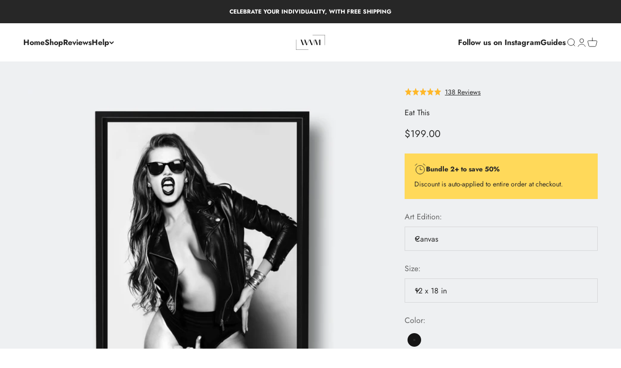

--- FILE ---
content_type: text/html; charset=utf-8
request_url: https://www.wallvsme.com/products/eat-this-master
body_size: 46679
content:
<!doctype html>

<html class="no-js" lang="en" dir="ltr">
  <head>
    <meta charset="utf-8">
    <meta name="viewport" content="width=device-width, initial-scale=1.0, height=device-height, minimum-scale=1.0, maximum-scale=1.0">
    <meta name="theme-color" content="#ffffff">

    <title>Eat This</title><meta name="description" content="Wall vs. Me represents artists like David Drake, offering 1000+ masterpieces for collectors and interior designers. Shop Eat This Master on wallvsme.com today."><link rel="canonical" href="https://www.wallvsme.com/products/eat-this-master"><link rel="shortcut icon" href="//www.wallvsme.com/cdn/shop/files/favcon.png?v=1673734006&width=96">
      <link rel="apple-touch-icon" href="//www.wallvsme.com/cdn/shop/files/favcon.png?v=1673734006&width=180"><link rel="preconnect" href="https://cdn.shopify.com">
    <link rel="preconnect" href="https://fonts.shopifycdn.com" crossorigin>
    <link rel="dns-prefetch" href="https://productreviews.shopifycdn.com"><link rel="preload" href="//www.wallvsme.com/cdn/fonts/jost/jost_n7.921dc18c13fa0b0c94c5e2517ffe06139c3615a3.woff2" as="font" type="font/woff2" crossorigin><link rel="preload" href="//www.wallvsme.com/cdn/fonts/jost/jost_n4.d47a1b6347ce4a4c9f437608011273009d91f2b7.woff2" as="font" type="font/woff2" crossorigin><meta property="og:type" content="product">
  <meta property="og:title" content="Eat This">
  <meta property="product:price:amount" content="199.00">
  <meta property="product:price:currency" content="USD"><meta property="og:image" content="http://www.wallvsme.com/cdn/shop/products/EatThisMASTER_processed_floating.jpg?v=1670658975&width=2048">
  <meta property="og:image:secure_url" content="https://www.wallvsme.com/cdn/shop/products/EatThisMASTER_processed_floating.jpg?v=1670658975&width=2048">
  <meta property="og:image:width" content="1500">
  <meta property="og:image:height" content="1500"><meta property="og:description" content="Wall vs. Me represents artists like David Drake, offering 1000+ masterpieces for collectors and interior designers. Shop Eat This Master on wallvsme.com today."><meta property="og:url" content="https://www.wallvsme.com/products/eat-this-master">
<meta property="og:site_name" content="Wall vs. Me"><meta name="twitter:card" content="summary"><meta name="twitter:title" content="Eat This">
  <meta name="twitter:description" content="David Drake is a stylish self-taught graphic artist with a keen eye for rebellious realistic art. His work is heavily influenced by his love of rock n roll, fashion, burlesque, and pop culture. His style of art sparks as much curiosity as it does smiles. David’s unique and unorthodox style of art is what he refers to as “faux-tography”. Since the inception of his signature brand MUZE, David Drake has been creating art that appeals to an exclusive audience. David’s typical collectors range from musicians, entrepreneurs, and fashionistas. David’s keen eye for detail and his tastes in music are ever present in his design approach. “My art is definitely a vibe, it’s as if Debbie Harry kicked you in the teeth with a pair of black leather high heels.” Today, he has gained the attention of countless art enthusiasts, entrepreneurs,"><meta name="twitter:image" content="https://www.wallvsme.com/cdn/shop/products/EatThisMASTER_processed_floating.jpg?crop=center&height=1200&v=1670658975&width=1200">
  <meta name="twitter:image:alt" content="">
  <script type="application/ld+json">
  {
    "@context": "https://schema.org",
    "@type": "Product",
    "productID": 8081400398054,
    "offers": [{
          "@type": "Offer",
          "name": "Canvas \/ 12 x 18 in \/ Black Frame",
          "availability":"https://schema.org/InStock",
          "price": 199.0,
          "priceCurrency": "USD",
          "priceValidUntil": "2026-02-10","url": "https://www.wallvsme.com/products/eat-this-master?variant=43575546642662"
        },
{
          "@type": "Offer",
          "name": "Canvas \/ 18 x 26 in \/ Black Frame",
          "availability":"https://schema.org/InStock",
          "price": 319.0,
          "priceCurrency": "USD",
          "priceValidUntil": "2026-02-10","url": "https://www.wallvsme.com/products/eat-this-master?variant=43575546675430"
        },
{
          "@type": "Offer",
          "name": "Canvas \/ 30 x 40 in (most popular) \/ Black Frame",
          "availability":"https://schema.org/InStock",
          "price": 649.0,
          "priceCurrency": "USD",
          "priceValidUntil": "2026-02-10","url": "https://www.wallvsme.com/products/eat-this-master?variant=43575546708198"
        },
{
          "@type": "Offer",
          "name": "Canvas \/ 36 x 48 in \/ Black Frame",
          "availability":"https://schema.org/InStock",
          "price": 1199.0,
          "priceCurrency": "USD",
          "priceValidUntil": "2026-02-10","url": "https://www.wallvsme.com/products/eat-this-master?variant=43575546740966"
        },
{
          "@type": "Offer",
          "name": "Canvas \/ 40 x 60 in \/ Black Frame",
          "availability":"https://schema.org/InStock",
          "price": 1859.0,
          "priceCurrency": "USD",
          "priceValidUntil": "2026-02-10","url": "https://www.wallvsme.com/products/eat-this-master?variant=43575546773734"
        },
{
          "@type": "Offer",
          "name": "Canvas \/ 48 x 76 in \/ Black Frame",
          "availability":"https://schema.org/InStock",
          "price": 3859.0,
          "priceCurrency": "USD",
          "priceValidUntil": "2026-02-10","url": "https://www.wallvsme.com/products/eat-this-master?variant=43575546806502"
        },
{
          "@type": "Offer",
          "name": "Fine Art \/ 12 x 18 in \/ Black Frame",
          "availability":"https://schema.org/InStock",
          "price": 779.0,
          "priceCurrency": "USD",
          "priceValidUntil": "2026-02-10","url": "https://www.wallvsme.com/products/eat-this-master?variant=43575547756774"
        },
{
          "@type": "Offer",
          "name": "Fine Art \/ 12 x 18 in \/ White Frame",
          "availability":"https://schema.org/InStock",
          "price": 779.0,
          "priceCurrency": "USD",
          "priceValidUntil": "2026-02-10","url": "https://www.wallvsme.com/products/eat-this-master?variant=43575547789542"
        },
{
          "@type": "Offer",
          "name": "Fine Art \/ 12 x 18 in \/ Natural Oak",
          "availability":"https://schema.org/InStock",
          "price": 779.0,
          "priceCurrency": "USD",
          "priceValidUntil": "2026-02-10","url": "https://www.wallvsme.com/products/eat-this-master?variant=43575547822310"
        },
{
          "@type": "Offer",
          "name": "Fine Art \/ 18 x 26 in \/ Black Frame",
          "availability":"https://schema.org/InStock",
          "price": 1049.0,
          "priceCurrency": "USD",
          "priceValidUntil": "2026-02-10","url": "https://www.wallvsme.com/products/eat-this-master?variant=43575547855078"
        },
{
          "@type": "Offer",
          "name": "Fine Art \/ 18 x 26 in \/ White Frame",
          "availability":"https://schema.org/InStock",
          "price": 1049.0,
          "priceCurrency": "USD",
          "priceValidUntil": "2026-02-10","url": "https://www.wallvsme.com/products/eat-this-master?variant=43575547887846"
        },
{
          "@type": "Offer",
          "name": "Fine Art \/ 18 x 26 in \/ Natural Oak",
          "availability":"https://schema.org/InStock",
          "price": 1049.0,
          "priceCurrency": "USD",
          "priceValidUntil": "2026-02-10","url": "https://www.wallvsme.com/products/eat-this-master?variant=43575547920614"
        },
{
          "@type": "Offer",
          "name": "Fine Art \/ 30 x 40 in (most popular) \/ Black Frame",
          "availability":"https://schema.org/InStock",
          "price": 1599.0,
          "priceCurrency": "USD",
          "priceValidUntil": "2026-02-10","url": "https://www.wallvsme.com/products/eat-this-master?variant=43575547953382"
        },
{
          "@type": "Offer",
          "name": "Fine Art \/ 30 x 40 in (most popular) \/ White Frame",
          "availability":"https://schema.org/InStock",
          "price": 1599.0,
          "priceCurrency": "USD",
          "priceValidUntil": "2026-02-10","url": "https://www.wallvsme.com/products/eat-this-master?variant=43575547986150"
        },
{
          "@type": "Offer",
          "name": "Fine Art \/ 30 x 40 in (most popular) \/ Natural Oak",
          "availability":"https://schema.org/InStock",
          "price": 1599.0,
          "priceCurrency": "USD",
          "priceValidUntil": "2026-02-10","url": "https://www.wallvsme.com/products/eat-this-master?variant=43575548018918"
        }
],"aggregateRating": {
        "@type": "AggregateRating",
        "ratingValue": "5.0",
        "reviewCount": "1",
        "worstRating": "1.0",
        "bestRating": "5.0"
      },"brand": {
      "@type": "Brand",
      "name": "Wall vs. Me"
    },
    "name": "Eat This",
    "description": "David Drake is a stylish self-taught graphic artist with a keen eye for rebellious realistic art. His work is heavily influenced by his love of rock n roll, fashion, burlesque, and pop culture. His style of art sparks as much curiosity as it does smiles. David’s unique and unorthodox style of art is what he refers to as “faux-tography”. Since the inception of his signature brand MUZE, David Drake has been creating art that appeals to an exclusive audience. David’s typical collectors range from musicians, entrepreneurs, and fashionistas. David’s keen eye for detail and his tastes in music are ever present in his design approach. “My art is definitely a vibe, it’s as if Debbie Harry kicked you in the teeth with a pair of black leather high heels.” Today, he has gained the attention of countless art enthusiasts, entrepreneurs, and hotel owners. David’s art can be spotted on the walls of boutique hotels in Las Vegas, Los Angeles, San Diego, Palm Springs, as well as in his own city of Phoenix, Arizona. David’s signature brand MUZE is more than art, it’s a lifestyle. It’s about rock n roll, style and sex appeal. All elements that David organically weaves into each of his one of a kind art pieces. In the coming years, he plans to continue showcasing his art and partner with other boutique hotels who share his taste for stylish, sexy, and high-fashion art. Besides genuinely enjoying the creative process, he equally revels in seeing how his art has impacted people’s lives. The joy and excitement filling his supporters’ faces give him the confidence that fuels his passion for doing what he does best... Inspiring others.\n",
    "category": "David Drake",
    "url": "https://www.wallvsme.com/products/eat-this-master",
    "sku": "","weight": {
        "@type": "QuantitativeValue",
        "unitCode": "lb",
        "value": 0.0
      },"image": {
      "@type": "ImageObject",
      "url": "https://www.wallvsme.com/cdn/shop/products/EatThisMASTER_processed_floating.jpg?v=1670658975&width=1024",
      "image": "https://www.wallvsme.com/cdn/shop/products/EatThisMASTER_processed_floating.jpg?v=1670658975&width=1024",
      "name": "",
      "width": "1024",
      "height": "1024"
    }
  }
  </script>



  <script type="application/ld+json">
  {
    "@context": "https://schema.org",
    "@type": "BreadcrumbList",
  "itemListElement": [{
      "@type": "ListItem",
      "position": 1,
      "name": "Home",
      "item": "https://www.wallvsme.com"
    },{
          "@type": "ListItem",
          "position": 2,
          "name": "Eat This",
          "item": "https://www.wallvsme.com/products/eat-this-master"
        }]
  }
  </script>

<style>/* Typography (heading) */
  @font-face {
  font-family: Jost;
  font-weight: 700;
  font-style: normal;
  font-display: fallback;
  src: url("//www.wallvsme.com/cdn/fonts/jost/jost_n7.921dc18c13fa0b0c94c5e2517ffe06139c3615a3.woff2") format("woff2"),
       url("//www.wallvsme.com/cdn/fonts/jost/jost_n7.cbfc16c98c1e195f46c536e775e4e959c5f2f22b.woff") format("woff");
}

@font-face {
  font-family: Jost;
  font-weight: 700;
  font-style: italic;
  font-display: fallback;
  src: url("//www.wallvsme.com/cdn/fonts/jost/jost_i7.d8201b854e41e19d7ed9b1a31fe4fe71deea6d3f.woff2") format("woff2"),
       url("//www.wallvsme.com/cdn/fonts/jost/jost_i7.eae515c34e26b6c853efddc3fc0c552e0de63757.woff") format("woff");
}

/* Typography (body) */
  @font-face {
  font-family: Jost;
  font-weight: 400;
  font-style: normal;
  font-display: fallback;
  src: url("//www.wallvsme.com/cdn/fonts/jost/jost_n4.d47a1b6347ce4a4c9f437608011273009d91f2b7.woff2") format("woff2"),
       url("//www.wallvsme.com/cdn/fonts/jost/jost_n4.791c46290e672b3f85c3d1c651ef2efa3819eadd.woff") format("woff");
}

@font-face {
  font-family: Jost;
  font-weight: 400;
  font-style: italic;
  font-display: fallback;
  src: url("//www.wallvsme.com/cdn/fonts/jost/jost_i4.b690098389649750ada222b9763d55796c5283a5.woff2") format("woff2"),
       url("//www.wallvsme.com/cdn/fonts/jost/jost_i4.fd766415a47e50b9e391ae7ec04e2ae25e7e28b0.woff") format("woff");
}

@font-face {
  font-family: Jost;
  font-weight: 700;
  font-style: normal;
  font-display: fallback;
  src: url("//www.wallvsme.com/cdn/fonts/jost/jost_n7.921dc18c13fa0b0c94c5e2517ffe06139c3615a3.woff2") format("woff2"),
       url("//www.wallvsme.com/cdn/fonts/jost/jost_n7.cbfc16c98c1e195f46c536e775e4e959c5f2f22b.woff") format("woff");
}

@font-face {
  font-family: Jost;
  font-weight: 700;
  font-style: italic;
  font-display: fallback;
  src: url("//www.wallvsme.com/cdn/fonts/jost/jost_i7.d8201b854e41e19d7ed9b1a31fe4fe71deea6d3f.woff2") format("woff2"),
       url("//www.wallvsme.com/cdn/fonts/jost/jost_i7.eae515c34e26b6c853efddc3fc0c552e0de63757.woff") format("woff");
}

:root {
    /**
     * ---------------------------------------------------------------------
     * SPACING VARIABLES
     *
     * We are using a spacing inspired from frameworks like Tailwind CSS.
     * ---------------------------------------------------------------------
     */
    --spacing-0-5: 0.125rem; /* 2px */
    --spacing-1: 0.25rem; /* 4px */
    --spacing-1-5: 0.375rem; /* 6px */
    --spacing-2: 0.5rem; /* 8px */
    --spacing-2-5: 0.625rem; /* 10px */
    --spacing-3: 0.75rem; /* 12px */
    --spacing-3-5: 0.875rem; /* 14px */
    --spacing-4: 1rem; /* 16px */
    --spacing-4-5: 1.125rem; /* 18px */
    --spacing-5: 1.25rem; /* 20px */
    --spacing-5-5: 1.375rem; /* 22px */
    --spacing-6: 1.5rem; /* 24px */
    --spacing-6-5: 1.625rem; /* 26px */
    --spacing-7: 1.75rem; /* 28px */
    --spacing-7-5: 1.875rem; /* 30px */
    --spacing-8: 2rem; /* 32px */
    --spacing-8-5: 2.125rem; /* 34px */
    --spacing-9: 2.25rem; /* 36px */
    --spacing-9-5: 2.375rem; /* 38px */
    --spacing-10: 2.5rem; /* 40px */
    --spacing-11: 2.75rem; /* 44px */
    --spacing-12: 3rem; /* 48px */
    --spacing-14: 3.5rem; /* 56px */
    --spacing-16: 4rem; /* 64px */
    --spacing-18: 4.5rem; /* 72px */
    --spacing-20: 5rem; /* 80px */
    --spacing-24: 6rem; /* 96px */
    --spacing-28: 7rem; /* 112px */
    --spacing-32: 8rem; /* 128px */
    --spacing-36: 9rem; /* 144px */
    --spacing-40: 10rem; /* 160px */
    --spacing-44: 11rem; /* 176px */
    --spacing-48: 12rem; /* 192px */
    --spacing-52: 13rem; /* 208px */
    --spacing-56: 14rem; /* 224px */
    --spacing-60: 15rem; /* 240px */
    --spacing-64: 16rem; /* 256px */
    --spacing-72: 18rem; /* 288px */
    --spacing-80: 20rem; /* 320px */
    --spacing-96: 24rem; /* 384px */

    /* Container */
    --container-max-width: 1600px;
    --container-narrow-max-width: 1350px;
    --container-gutter: var(--spacing-5);
    --section-outer-spacing-block: var(--spacing-8);
    --section-inner-max-spacing-block: var(--spacing-8);
    --section-inner-spacing-inline: var(--container-gutter);
    --section-stack-spacing-block: var(--spacing-8);

    /* Grid gutter */
    --grid-gutter: var(--spacing-5);

    /* Product list settings */
    --product-list-row-gap: var(--spacing-8);
    --product-list-column-gap: var(--grid-gutter);

    /* Form settings */
    --input-gap: var(--spacing-2);
    --input-height: 2.625rem;
    --input-padding-inline: var(--spacing-4);

    /* Other sizes */
    --sticky-area-height: calc(var(--sticky-announcement-bar-enabled, 0) * var(--announcement-bar-height, 0px) + var(--sticky-header-enabled, 0) * var(--header-height, 0px));

    /* RTL support */
    --transform-logical-flip: 1;
    --transform-origin-start: left;
    --transform-origin-end: right;

    /**
     * ---------------------------------------------------------------------
     * TYPOGRAPHY
     * ---------------------------------------------------------------------
     */

    /* Font properties */
    --heading-font-family: Jost, sans-serif;
    --heading-font-weight: 700;
    --heading-font-style: normal;
    --heading-text-transform: normal;
    --heading-letter-spacing: 0.0em;
    --text-font-family: Jost, sans-serif;
    --text-font-weight: 400;
    --text-font-style: normal;
    --text-letter-spacing: 0.0em;

    /* Font sizes */
    --text-h0: 2.75rem;
    --text-h1: 2rem;
    --text-h2: 1.75rem;
    --text-h3: 1.375rem;
    --text-h4: 1.125rem;
    --text-h5: 1.125rem;
    --text-h6: 1rem;
    --text-xs: 0.6875rem;
    --text-sm: 0.75rem;
    --text-base: 0.875rem;
    --text-lg: 1.125rem;

    /**
     * ---------------------------------------------------------------------
     * COLORS
     * ---------------------------------------------------------------------
     */

    /* Color settings */--accent: 227 79 79;
    --text-primary: 39 39 39;
    --background-primary: 255 255 255;
    --dialog-background: 255 255 255;
    --border-color: var(--text-color, var(--text-primary)) / 0.12;

    /* Button colors */
    --button-background-primary: 227 79 79;
    --button-text-primary: 255 255 255;
    --button-background-secondary: 0 0 0;
    --button-text-secondary: 255 255 255;

    /* Status colors */
    --success-background: 232 243 239;
    --success-text: 60 158 123;
    --warning-background: 255 246 233;
    --warning-text: 255 183 74;
    --error-background: 252 228 228;
    --error-text: 226 33 32;

    /* Product colors */
    --on-sale-text: 227 79 79;
    --on-sale-badge-background: 227 79 79;
    --on-sale-badge-text: 255 255 255;
    --sold-out-badge-background: 190 189 185;
    --sold-out-badge-text: 0 0 0;
    --primary-badge-background: 60 97 158;
    --primary-badge-text: 255 255 255;
    --star-color: 255 183 74;
    --product-card-background: 238 240 242;
    --product-card-text: 39 39 39;

    /* Header colors */
    --header-background: 255 255 255;
    --header-text: 39 39 39;

    /* Footer colors */
    --footer-background: 238 240 242;
    --footer-text: 39 39 39;

    /* Rounded variables (used for border radius) */
    --rounded-xs: 0.0rem;
    --rounded-sm: 0.0rem;
    --rounded: 0.0rem;
    --rounded-lg: 0.0rem;
    --rounded-full: 9999px;

    --rounded-button: 0.0rem;
    --rounded-input: 0.0rem;

    /* Box shadow */
    --shadow-sm: 0 2px 8px rgb(var(--text-primary) / 0.0);
    --shadow: 0 5px 15px rgb(var(--text-primary) / 0.0);
    --shadow-md: 0 5px 30px rgb(var(--text-primary) / 0.0);
    --shadow-block: 0px 0px 50px rgb(var(--text-primary) / 0.0);

    /**
     * ---------------------------------------------------------------------
     * OTHER
     * ---------------------------------------------------------------------
     */

    --cursor-close-svg-url: url(//www.wallvsme.com/cdn/shop/t/62/assets/cursor-close.svg?v=147174565022153725511684740755);
    --cursor-zoom-in-svg-url: url(//www.wallvsme.com/cdn/shop/t/62/assets/cursor-zoom-in.svg?v=154953035094101115921684740755);
    --cursor-zoom-out-svg-url: url(//www.wallvsme.com/cdn/shop/t/62/assets/cursor-zoom-out.svg?v=16155520337305705181684740755);
    --checkmark-svg-url: url(//www.wallvsme.com/cdn/shop/t/62/assets/checkmark.svg?v=77552481021870063511684740755);
  }

  [dir="rtl"]:root {
    /* RTL support */
    --transform-logical-flip: -1;
    --transform-origin-start: right;
    --transform-origin-end: left;
  }

  @media screen and (min-width: 700px) {
    :root {
      /* Typography (font size) */
      --text-h0: 3.5rem;
      --text-h1: 2.5rem;
      --text-h2: 2rem;
      --text-h3: 1.625rem;
      --text-h4: 1.375rem;
      --text-h5: 1.125rem;
      --text-h6: 1rem;

      --text-xs: 0.75rem;
      --text-sm: 0.875rem;
      --text-base: 1.0rem;
      --text-lg: 1.25rem;

      /* Spacing */
      --container-gutter: 2rem;
      --section-outer-spacing-block: var(--spacing-12);
      --section-inner-max-spacing-block: var(--spacing-10);
      --section-inner-spacing-inline: var(--spacing-14);
      --section-stack-spacing-block: var(--spacing-10);

      /* Grid gutter */
      --grid-gutter: var(--spacing-6);

      /* Product list settings */
      --product-list-row-gap: var(--spacing-12);

      /* Form settings */
      --input-gap: 1rem;
      --input-height: 3.125rem;
      --input-padding-inline: var(--spacing-5);
    }
  }

  @media screen and (min-width: 1000px) {
    :root {
      /* Spacing settings */
      --container-gutter: var(--spacing-12);
      --section-outer-spacing-block: var(--spacing-14);
      --section-inner-max-spacing-block: var(--spacing-12);
      --section-inner-spacing-inline: var(--spacing-18);
      --section-stack-spacing-block: var(--spacing-10);
    }
  }

  @media screen and (min-width: 1150px) {
    :root {
      /* Spacing settings */
      --container-gutter: var(--spacing-12);
      --section-outer-spacing-block: var(--spacing-14);
      --section-inner-max-spacing-block: var(--spacing-12);
      --section-inner-spacing-inline: var(--spacing-18);
      --section-stack-spacing-block: var(--spacing-12);
    }
  }

  @media screen and (min-width: 1400px) {
    :root {
      /* Typography (font size) */
      --text-h0: 4.5rem;
      --text-h1: 3.5rem;
      --text-h2: 2.75rem;
      --text-h3: 2rem;
      --text-h4: 1.75rem;
      --text-h5: 1.375rem;
      --text-h6: 1.25rem;

      --section-outer-spacing-block: var(--spacing-16);
      --section-inner-max-spacing-block: var(--spacing-14);
      --section-inner-spacing-inline: var(--spacing-20);
    }
  }

  @media screen and (min-width: 1600px) {
    :root {
      --section-outer-spacing-block: var(--spacing-16);
      --section-inner-max-spacing-block: var(--spacing-16);
      --section-inner-spacing-inline: var(--spacing-24);
    }
  }

  /**
   * ---------------------------------------------------------------------
   * LIQUID DEPENDANT CSS
   *
   * Our main CSS is Liquid free, but some very specific features depend on
   * theme settings, so we have them here
   * ---------------------------------------------------------------------
   */@media screen and (pointer: fine) {
        /* The !important are for the Shopify Payment button to ensure we override the default from Shopify styles */
        .button:not([disabled]):not(.button--outline):hover, .btn:not([disabled]):hover, .shopify-payment-button__button--unbranded:not([disabled]):hover {
          background-color: transparent !important;
          color: rgb(var(--button-outline-color) / var(--button-background-opacity, 1)) !important;
          box-shadow: inset 0 0 0 2px currentColor !important;
        }

        .button--outline:not([disabled]):hover {
          background: rgb(var(--button-background));
          color: rgb(var(--button-text-color));
          box-shadow: inset 0 0 0 2px rgb(var(--button-background));
        }
      }</style><script>
  document.documentElement.classList.replace('no-js', 'js');

  // This allows to expose several variables to the global scope, to be used in scripts
  window.themeVariables = {
    settings: {
      showPageTransition: true,
      headingApparition: "split_clip",
      pageType: "product",
      moneyFormat: "${{amount}}",
      moneyWithCurrencyFormat: "${{amount}} USD",
      currencyCodeEnabled: false,
      cartType: "drawer",
      showDiscount: true,
      discountMode: "saving"
    },

    strings: {
      accessibilityClose: "Close",
      accessibilityNext: "Next",
      accessibilityPrevious: "Previous",
      addToCartButton: "Add to cart",
      soldOutButton: "Sold out",
      preOrderButton: "Pre-order",
      unavailableButton: "Unavailable",
      closeGallery: "Close gallery",
      zoomGallery: "Zoom",
      errorGallery: "Image cannot be loaded",
      soldOutBadge: "Sold out",
      discountBadge: "Save @@",
      sku: "SKU:",
      searchNoResults: "No results could be found.",
      addOrderNote: "Add order note",
      editOrderNote: "Edit order note",
      shippingEstimatorNoResults: "Sorry, we do not ship to your address.",
      shippingEstimatorOneResult: "There is one shipping rate for your address:",
      shippingEstimatorMultipleResults: "There are several shipping rates for your address:",
      shippingEstimatorError: "One or more error occurred while retrieving shipping rates:"
    },

    breakpoints: {
      'sm': 'screen and (min-width: 700px)',
      'md': 'screen and (min-width: 1000px)',
      'lg': 'screen and (min-width: 1150px)',
      'xl': 'screen and (min-width: 1400px)',

      'sm-max': 'screen and (max-width: 699px)',
      'md-max': 'screen and (max-width: 999px)',
      'lg-max': 'screen and (max-width: 1149px)',
      'xl-max': 'screen and (max-width: 1399px)'
    }
  };window.addEventListener('DOMContentLoaded', () => {
      const isReloaded = (window.performance.navigation && window.performance.navigation.type === 1) || window.performance.getEntriesByType('navigation').map((nav) => nav.type).includes('reload');

      if ('animate' in document.documentElement && window.matchMedia('(prefers-reduced-motion: no-preference)').matches && document.referrer.includes(location.host) && !isReloaded) {
        document.body.animate({opacity: [0, 1]}, {duration: 115, fill: 'forwards'});
      }
    });

    window.addEventListener('pageshow', (event) => {
      document.body.classList.remove('page-transition');

      if (event.persisted) {
        document.body.animate({opacity: [0, 1]}, {duration: 0, fill: 'forwards'});
      }
    });// For detecting native share
  document.documentElement.classList.add(`native-share--${navigator.share ? 'enabled' : 'disabled'}`);// We save the product ID in local storage to be eventually used for recently viewed section
    try {
      const recentlyViewedProducts = new Set(JSON.parse(localStorage.getItem('theme:recently-viewed-products') || '[]'));

      recentlyViewedProducts.delete(8081400398054); // Delete first to re-move the product
      recentlyViewedProducts.add(8081400398054);

      localStorage.setItem('theme:recently-viewed-products', JSON.stringify(Array.from(recentlyViewedProducts.values()).reverse()));
    } catch (e) {
      // Safari in private mode does not allow setting item, we silently fail
    }</script><script type="module" src="//www.wallvsme.com/cdn/shop/t/62/assets/vendor.min.js?v=19330323356122838161684740755"></script>
    <script type="module" src="//www.wallvsme.com/cdn/shop/t/62/assets/theme.js?v=160372054018287312481698888972"></script>
    <script type="module" src="//www.wallvsme.com/cdn/shop/t/62/assets/sections.js?v=19172182893764552331704853512"></script>

    <script>window.performance && window.performance.mark && window.performance.mark('shopify.content_for_header.start');</script><meta name="google-site-verification" content="VAj83ftelgA7EHHi23mWvbK74_9YQ5NoFLl-ovQrQFw">
<meta name="google-site-verification" content="VAj83ftelgA7EHHi23mWvbK74_9YQ5NoFLl-ovQrQFw">
<meta id="shopify-digital-wallet" name="shopify-digital-wallet" content="/31777816707/digital_wallets/dialog">
<meta name="shopify-checkout-api-token" content="38c5498fef9e672cd65a9fea1e29da56">
<meta id="in-context-paypal-metadata" data-shop-id="31777816707" data-venmo-supported="false" data-environment="production" data-locale="en_US" data-paypal-v4="true" data-currency="USD">
<link rel="alternate" type="application/json+oembed" href="https://www.wallvsme.com/products/eat-this-master.oembed">
<script async="async" src="/checkouts/internal/preloads.js?locale=en-US"></script>
<link rel="preconnect" href="https://shop.app" crossorigin="anonymous">
<script async="async" src="https://shop.app/checkouts/internal/preloads.js?locale=en-US&shop_id=31777816707" crossorigin="anonymous"></script>
<script id="apple-pay-shop-capabilities" type="application/json">{"shopId":31777816707,"countryCode":"US","currencyCode":"USD","merchantCapabilities":["supports3DS"],"merchantId":"gid:\/\/shopify\/Shop\/31777816707","merchantName":"Wall vs. Me","requiredBillingContactFields":["postalAddress","email","phone"],"requiredShippingContactFields":["postalAddress","email","phone"],"shippingType":"shipping","supportedNetworks":["visa","masterCard","amex","discover","elo","jcb"],"total":{"type":"pending","label":"Wall vs. Me","amount":"1.00"},"shopifyPaymentsEnabled":true,"supportsSubscriptions":true}</script>
<script id="shopify-features" type="application/json">{"accessToken":"38c5498fef9e672cd65a9fea1e29da56","betas":["rich-media-storefront-analytics"],"domain":"www.wallvsme.com","predictiveSearch":true,"shopId":31777816707,"locale":"en"}</script>
<script>var Shopify = Shopify || {};
Shopify.shop = "wall-vs-me.myshopify.com";
Shopify.locale = "en";
Shopify.currency = {"active":"USD","rate":"1.0"};
Shopify.country = "US";
Shopify.theme = {"name":"Main Theme","id":136798273766,"schema_name":"Impact","schema_version":"4.2.0","theme_store_id":1190,"role":"main"};
Shopify.theme.handle = "null";
Shopify.theme.style = {"id":null,"handle":null};
Shopify.cdnHost = "www.wallvsme.com/cdn";
Shopify.routes = Shopify.routes || {};
Shopify.routes.root = "/";</script>
<script type="module">!function(o){(o.Shopify=o.Shopify||{}).modules=!0}(window);</script>
<script>!function(o){function n(){var o=[];function n(){o.push(Array.prototype.slice.apply(arguments))}return n.q=o,n}var t=o.Shopify=o.Shopify||{};t.loadFeatures=n(),t.autoloadFeatures=n()}(window);</script>
<script>
  window.ShopifyPay = window.ShopifyPay || {};
  window.ShopifyPay.apiHost = "shop.app\/pay";
  window.ShopifyPay.redirectState = null;
</script>
<script id="shop-js-analytics" type="application/json">{"pageType":"product"}</script>
<script defer="defer" async type="module" src="//www.wallvsme.com/cdn/shopifycloud/shop-js/modules/v2/client.init-shop-cart-sync_BN7fPSNr.en.esm.js"></script>
<script defer="defer" async type="module" src="//www.wallvsme.com/cdn/shopifycloud/shop-js/modules/v2/chunk.common_Cbph3Kss.esm.js"></script>
<script defer="defer" async type="module" src="//www.wallvsme.com/cdn/shopifycloud/shop-js/modules/v2/chunk.modal_DKumMAJ1.esm.js"></script>
<script type="module">
  await import("//www.wallvsme.com/cdn/shopifycloud/shop-js/modules/v2/client.init-shop-cart-sync_BN7fPSNr.en.esm.js");
await import("//www.wallvsme.com/cdn/shopifycloud/shop-js/modules/v2/chunk.common_Cbph3Kss.esm.js");
await import("//www.wallvsme.com/cdn/shopifycloud/shop-js/modules/v2/chunk.modal_DKumMAJ1.esm.js");

  window.Shopify.SignInWithShop?.initShopCartSync?.({"fedCMEnabled":true,"windoidEnabled":true});

</script>
<script defer="defer" async type="module" src="//www.wallvsme.com/cdn/shopifycloud/shop-js/modules/v2/client.payment-terms_BxzfvcZJ.en.esm.js"></script>
<script defer="defer" async type="module" src="//www.wallvsme.com/cdn/shopifycloud/shop-js/modules/v2/chunk.common_Cbph3Kss.esm.js"></script>
<script defer="defer" async type="module" src="//www.wallvsme.com/cdn/shopifycloud/shop-js/modules/v2/chunk.modal_DKumMAJ1.esm.js"></script>
<script type="module">
  await import("//www.wallvsme.com/cdn/shopifycloud/shop-js/modules/v2/client.payment-terms_BxzfvcZJ.en.esm.js");
await import("//www.wallvsme.com/cdn/shopifycloud/shop-js/modules/v2/chunk.common_Cbph3Kss.esm.js");
await import("//www.wallvsme.com/cdn/shopifycloud/shop-js/modules/v2/chunk.modal_DKumMAJ1.esm.js");

  
</script>
<script>
  window.Shopify = window.Shopify || {};
  if (!window.Shopify.featureAssets) window.Shopify.featureAssets = {};
  window.Shopify.featureAssets['shop-js'] = {"shop-cart-sync":["modules/v2/client.shop-cart-sync_CJVUk8Jm.en.esm.js","modules/v2/chunk.common_Cbph3Kss.esm.js","modules/v2/chunk.modal_DKumMAJ1.esm.js"],"init-fed-cm":["modules/v2/client.init-fed-cm_7Fvt41F4.en.esm.js","modules/v2/chunk.common_Cbph3Kss.esm.js","modules/v2/chunk.modal_DKumMAJ1.esm.js"],"init-shop-email-lookup-coordinator":["modules/v2/client.init-shop-email-lookup-coordinator_Cc088_bR.en.esm.js","modules/v2/chunk.common_Cbph3Kss.esm.js","modules/v2/chunk.modal_DKumMAJ1.esm.js"],"init-windoid":["modules/v2/client.init-windoid_hPopwJRj.en.esm.js","modules/v2/chunk.common_Cbph3Kss.esm.js","modules/v2/chunk.modal_DKumMAJ1.esm.js"],"shop-button":["modules/v2/client.shop-button_B0jaPSNF.en.esm.js","modules/v2/chunk.common_Cbph3Kss.esm.js","modules/v2/chunk.modal_DKumMAJ1.esm.js"],"shop-cash-offers":["modules/v2/client.shop-cash-offers_DPIskqss.en.esm.js","modules/v2/chunk.common_Cbph3Kss.esm.js","modules/v2/chunk.modal_DKumMAJ1.esm.js"],"shop-toast-manager":["modules/v2/client.shop-toast-manager_CK7RT69O.en.esm.js","modules/v2/chunk.common_Cbph3Kss.esm.js","modules/v2/chunk.modal_DKumMAJ1.esm.js"],"init-shop-cart-sync":["modules/v2/client.init-shop-cart-sync_BN7fPSNr.en.esm.js","modules/v2/chunk.common_Cbph3Kss.esm.js","modules/v2/chunk.modal_DKumMAJ1.esm.js"],"init-customer-accounts-sign-up":["modules/v2/client.init-customer-accounts-sign-up_CfPf4CXf.en.esm.js","modules/v2/client.shop-login-button_DeIztwXF.en.esm.js","modules/v2/chunk.common_Cbph3Kss.esm.js","modules/v2/chunk.modal_DKumMAJ1.esm.js"],"pay-button":["modules/v2/client.pay-button_CgIwFSYN.en.esm.js","modules/v2/chunk.common_Cbph3Kss.esm.js","modules/v2/chunk.modal_DKumMAJ1.esm.js"],"init-customer-accounts":["modules/v2/client.init-customer-accounts_DQ3x16JI.en.esm.js","modules/v2/client.shop-login-button_DeIztwXF.en.esm.js","modules/v2/chunk.common_Cbph3Kss.esm.js","modules/v2/chunk.modal_DKumMAJ1.esm.js"],"avatar":["modules/v2/client.avatar_BTnouDA3.en.esm.js"],"init-shop-for-new-customer-accounts":["modules/v2/client.init-shop-for-new-customer-accounts_CsZy_esa.en.esm.js","modules/v2/client.shop-login-button_DeIztwXF.en.esm.js","modules/v2/chunk.common_Cbph3Kss.esm.js","modules/v2/chunk.modal_DKumMAJ1.esm.js"],"shop-follow-button":["modules/v2/client.shop-follow-button_BRMJjgGd.en.esm.js","modules/v2/chunk.common_Cbph3Kss.esm.js","modules/v2/chunk.modal_DKumMAJ1.esm.js"],"checkout-modal":["modules/v2/client.checkout-modal_B9Drz_yf.en.esm.js","modules/v2/chunk.common_Cbph3Kss.esm.js","modules/v2/chunk.modal_DKumMAJ1.esm.js"],"shop-login-button":["modules/v2/client.shop-login-button_DeIztwXF.en.esm.js","modules/v2/chunk.common_Cbph3Kss.esm.js","modules/v2/chunk.modal_DKumMAJ1.esm.js"],"lead-capture":["modules/v2/client.lead-capture_DXYzFM3R.en.esm.js","modules/v2/chunk.common_Cbph3Kss.esm.js","modules/v2/chunk.modal_DKumMAJ1.esm.js"],"shop-login":["modules/v2/client.shop-login_CA5pJqmO.en.esm.js","modules/v2/chunk.common_Cbph3Kss.esm.js","modules/v2/chunk.modal_DKumMAJ1.esm.js"],"payment-terms":["modules/v2/client.payment-terms_BxzfvcZJ.en.esm.js","modules/v2/chunk.common_Cbph3Kss.esm.js","modules/v2/chunk.modal_DKumMAJ1.esm.js"]};
</script>
<script>(function() {
  var isLoaded = false;
  function asyncLoad() {
    if (isLoaded) return;
    isLoaded = true;
    var urls = ["https:\/\/d3hw6dc1ow8pp2.cloudfront.net\/reviewsWidget.min.js?shop=wall-vs-me.myshopify.com","https:\/\/static.klaviyo.com\/onsite\/js\/klaviyo.js?company_id=Y4Kaet\u0026shop=wall-vs-me.myshopify.com"];
    for (var i = 0; i < urls.length; i++) {
      var s = document.createElement('script');
      s.type = 'text/javascript';
      s.async = true;
      s.src = urls[i];
      var x = document.getElementsByTagName('script')[0];
      x.parentNode.insertBefore(s, x);
    }
  };
  if(window.attachEvent) {
    window.attachEvent('onload', asyncLoad);
  } else {
    window.addEventListener('load', asyncLoad, false);
  }
})();</script>
<script id="__st">var __st={"a":31777816707,"offset":-28800,"reqid":"96c10252-79c6-4ef9-b7b6-b3f8b9eb26f4-1769902956","pageurl":"www.wallvsme.com\/products\/eat-this-master","u":"9d6c3d4d2043","p":"product","rtyp":"product","rid":8081400398054};</script>
<script>window.ShopifyPaypalV4VisibilityTracking = true;</script>
<script id="captcha-bootstrap">!function(){'use strict';const t='contact',e='account',n='new_comment',o=[[t,t],['blogs',n],['comments',n],[t,'customer']],c=[[e,'customer_login'],[e,'guest_login'],[e,'recover_customer_password'],[e,'create_customer']],r=t=>t.map((([t,e])=>`form[action*='/${t}']:not([data-nocaptcha='true']) input[name='form_type'][value='${e}']`)).join(','),a=t=>()=>t?[...document.querySelectorAll(t)].map((t=>t.form)):[];function s(){const t=[...o],e=r(t);return a(e)}const i='password',u='form_key',d=['recaptcha-v3-token','g-recaptcha-response','h-captcha-response',i],f=()=>{try{return window.sessionStorage}catch{return}},m='__shopify_v',_=t=>t.elements[u];function p(t,e,n=!1){try{const o=window.sessionStorage,c=JSON.parse(o.getItem(e)),{data:r}=function(t){const{data:e,action:n}=t;return t[m]||n?{data:e,action:n}:{data:t,action:n}}(c);for(const[e,n]of Object.entries(r))t.elements[e]&&(t.elements[e].value=n);n&&o.removeItem(e)}catch(o){console.error('form repopulation failed',{error:o})}}const l='form_type',E='cptcha';function T(t){t.dataset[E]=!0}const w=window,h=w.document,L='Shopify',v='ce_forms',y='captcha';let A=!1;((t,e)=>{const n=(g='f06e6c50-85a8-45c8-87d0-21a2b65856fe',I='https://cdn.shopify.com/shopifycloud/storefront-forms-hcaptcha/ce_storefront_forms_captcha_hcaptcha.v1.5.2.iife.js',D={infoText:'Protected by hCaptcha',privacyText:'Privacy',termsText:'Terms'},(t,e,n)=>{const o=w[L][v],c=o.bindForm;if(c)return c(t,g,e,D).then(n);var r;o.q.push([[t,g,e,D],n]),r=I,A||(h.body.append(Object.assign(h.createElement('script'),{id:'captcha-provider',async:!0,src:r})),A=!0)});var g,I,D;w[L]=w[L]||{},w[L][v]=w[L][v]||{},w[L][v].q=[],w[L][y]=w[L][y]||{},w[L][y].protect=function(t,e){n(t,void 0,e),T(t)},Object.freeze(w[L][y]),function(t,e,n,w,h,L){const[v,y,A,g]=function(t,e,n){const i=e?o:[],u=t?c:[],d=[...i,...u],f=r(d),m=r(i),_=r(d.filter((([t,e])=>n.includes(e))));return[a(f),a(m),a(_),s()]}(w,h,L),I=t=>{const e=t.target;return e instanceof HTMLFormElement?e:e&&e.form},D=t=>v().includes(t);t.addEventListener('submit',(t=>{const e=I(t);if(!e)return;const n=D(e)&&!e.dataset.hcaptchaBound&&!e.dataset.recaptchaBound,o=_(e),c=g().includes(e)&&(!o||!o.value);(n||c)&&t.preventDefault(),c&&!n&&(function(t){try{if(!f())return;!function(t){const e=f();if(!e)return;const n=_(t);if(!n)return;const o=n.value;o&&e.removeItem(o)}(t);const e=Array.from(Array(32),(()=>Math.random().toString(36)[2])).join('');!function(t,e){_(t)||t.append(Object.assign(document.createElement('input'),{type:'hidden',name:u})),t.elements[u].value=e}(t,e),function(t,e){const n=f();if(!n)return;const o=[...t.querySelectorAll(`input[type='${i}']`)].map((({name:t})=>t)),c=[...d,...o],r={};for(const[a,s]of new FormData(t).entries())c.includes(a)||(r[a]=s);n.setItem(e,JSON.stringify({[m]:1,action:t.action,data:r}))}(t,e)}catch(e){console.error('failed to persist form',e)}}(e),e.submit())}));const S=(t,e)=>{t&&!t.dataset[E]&&(n(t,e.some((e=>e===t))),T(t))};for(const o of['focusin','change'])t.addEventListener(o,(t=>{const e=I(t);D(e)&&S(e,y())}));const B=e.get('form_key'),M=e.get(l),P=B&&M;t.addEventListener('DOMContentLoaded',(()=>{const t=y();if(P)for(const e of t)e.elements[l].value===M&&p(e,B);[...new Set([...A(),...v().filter((t=>'true'===t.dataset.shopifyCaptcha))])].forEach((e=>S(e,t)))}))}(h,new URLSearchParams(w.location.search),n,t,e,['guest_login'])})(!0,!0)}();</script>
<script integrity="sha256-4kQ18oKyAcykRKYeNunJcIwy7WH5gtpwJnB7kiuLZ1E=" data-source-attribution="shopify.loadfeatures" defer="defer" src="//www.wallvsme.com/cdn/shopifycloud/storefront/assets/storefront/load_feature-a0a9edcb.js" crossorigin="anonymous"></script>
<script crossorigin="anonymous" defer="defer" src="//www.wallvsme.com/cdn/shopifycloud/storefront/assets/shopify_pay/storefront-65b4c6d7.js?v=20250812"></script>
<script data-source-attribution="shopify.dynamic_checkout.dynamic.init">var Shopify=Shopify||{};Shopify.PaymentButton=Shopify.PaymentButton||{isStorefrontPortableWallets:!0,init:function(){window.Shopify.PaymentButton.init=function(){};var t=document.createElement("script");t.src="https://www.wallvsme.com/cdn/shopifycloud/portable-wallets/latest/portable-wallets.en.js",t.type="module",document.head.appendChild(t)}};
</script>
<script data-source-attribution="shopify.dynamic_checkout.buyer_consent">
  function portableWalletsHideBuyerConsent(e){var t=document.getElementById("shopify-buyer-consent"),n=document.getElementById("shopify-subscription-policy-button");t&&n&&(t.classList.add("hidden"),t.setAttribute("aria-hidden","true"),n.removeEventListener("click",e))}function portableWalletsShowBuyerConsent(e){var t=document.getElementById("shopify-buyer-consent"),n=document.getElementById("shopify-subscription-policy-button");t&&n&&(t.classList.remove("hidden"),t.removeAttribute("aria-hidden"),n.addEventListener("click",e))}window.Shopify?.PaymentButton&&(window.Shopify.PaymentButton.hideBuyerConsent=portableWalletsHideBuyerConsent,window.Shopify.PaymentButton.showBuyerConsent=portableWalletsShowBuyerConsent);
</script>
<script>
  function portableWalletsCleanup(e){e&&e.src&&console.error("Failed to load portable wallets script "+e.src);var t=document.querySelectorAll("shopify-accelerated-checkout .shopify-payment-button__skeleton, shopify-accelerated-checkout-cart .wallet-cart-button__skeleton"),e=document.getElementById("shopify-buyer-consent");for(let e=0;e<t.length;e++)t[e].remove();e&&e.remove()}function portableWalletsNotLoadedAsModule(e){e instanceof ErrorEvent&&"string"==typeof e.message&&e.message.includes("import.meta")&&"string"==typeof e.filename&&e.filename.includes("portable-wallets")&&(window.removeEventListener("error",portableWalletsNotLoadedAsModule),window.Shopify.PaymentButton.failedToLoad=e,"loading"===document.readyState?document.addEventListener("DOMContentLoaded",window.Shopify.PaymentButton.init):window.Shopify.PaymentButton.init())}window.addEventListener("error",portableWalletsNotLoadedAsModule);
</script>

<script type="module" src="https://www.wallvsme.com/cdn/shopifycloud/portable-wallets/latest/portable-wallets.en.js" onError="portableWalletsCleanup(this)" crossorigin="anonymous"></script>
<script nomodule>
  document.addEventListener("DOMContentLoaded", portableWalletsCleanup);
</script>

<script id='scb4127' type='text/javascript' async='' src='https://www.wallvsme.com/cdn/shopifycloud/privacy-banner/storefront-banner.js'></script><link id="shopify-accelerated-checkout-styles" rel="stylesheet" media="screen" href="https://www.wallvsme.com/cdn/shopifycloud/portable-wallets/latest/accelerated-checkout-backwards-compat.css" crossorigin="anonymous">
<style id="shopify-accelerated-checkout-cart">
        #shopify-buyer-consent {
  margin-top: 1em;
  display: inline-block;
  width: 100%;
}

#shopify-buyer-consent.hidden {
  display: none;
}

#shopify-subscription-policy-button {
  background: none;
  border: none;
  padding: 0;
  text-decoration: underline;
  font-size: inherit;
  cursor: pointer;
}

#shopify-subscription-policy-button::before {
  box-shadow: none;
}

      </style>

<script>window.performance && window.performance.mark && window.performance.mark('shopify.content_for_header.end');</script>
<link href="//www.wallvsme.com/cdn/shop/t/62/assets/theme.css?v=23165935567742692401684740755" rel="stylesheet" type="text/css" media="all" /><script type="text/javascript">
  window.Rivo = window.Rivo || {};
  window.Rivo.common = window.Rivo.common || {};
  window.Rivo.common.shop = {
    permanent_domain: 'wall-vs-me.myshopify.com',
    currency: "USD",
    money_format: "${{amount}}",
    id: 31777816707
  };
  

  window.Rivo.common.template = 'product';
  window.Rivo.common.cart = {};
  window.Rivo.common.vapid_public_key = "BJuXCmrtTK335SuczdNVYrGVtP_WXn4jImChm49st7K7z7e8gxSZUKk4DhUpk8j2Xpiw5G4-ylNbMKLlKkUEU98=";
  window.Rivo.global_config = {"asset_urls":{"loy":{"api_js":"https:\/\/cdn.shopify.com\/s\/files\/1\/0194\/1736\/6592\/t\/1\/assets\/ba_rivo_api.js?v=1687220507","init_js":"https:\/\/cdn.shopify.com\/s\/files\/1\/0194\/1736\/6592\/t\/1\/assets\/ba_loy_init.js?v=1687220499","referrals_js":"https:\/\/cdn.shopify.com\/s\/files\/1\/0194\/1736\/6592\/t\/1\/assets\/ba_loy_referrals.js?v=1687220504","referrals_css":"https:\/\/cdn.shopify.com\/s\/files\/1\/0194\/1736\/6592\/t\/1\/assets\/ba_loy_referrals.css?v=1678639051","widget_js":"https:\/\/cdn.shopify.com\/s\/files\/1\/0194\/1736\/6592\/t\/1\/assets\/ba_loy_widget.js?v=1687220500","widget_css":"https:\/\/cdn.shopify.com\/s\/files\/1\/0194\/1736\/6592\/t\/1\/assets\/ba_loy_widget.css?v=1673976822","page_init_js":"https:\/\/cdn.shopify.com\/s\/files\/1\/0194\/1736\/6592\/t\/1\/assets\/ba_loy_page_init.js?v=1687220501","page_widget_js":"https:\/\/cdn.shopify.com\/s\/files\/1\/0194\/1736\/6592\/t\/1\/assets\/ba_loy_page_widget.js?v=1687220502","page_widget_css":"https:\/\/cdn.shopify.com\/s\/files\/1\/0194\/1736\/6592\/t\/1\/assets\/ba_loy_page.css?v=1673976829","page_preview_js":"\/assets\/msg\/loy_page_preview.js"},"rev":{"init_js":"https:\/\/cdn.shopify.com\/s\/files\/1\/0194\/1736\/6592\/t\/1\/assets\/ba_rev_init.js?v=1685412501","display_js":"https:\/\/cdn.shopify.com\/s\/files\/1\/0194\/1736\/6592\/t\/1\/assets\/ba_rev_display.js?v=1681565823","modal_js":"https:\/\/cdn.shopify.com\/s\/files\/1\/0194\/1736\/6592\/t\/1\/assets\/ba_rev_modal.js?v=1681565821","widget_css":"https:\/\/cdn.shopify.com\/s\/files\/1\/0194\/1736\/6592\/t\/1\/assets\/ba_rev_widget.css?v=1680320455","modal_css":"https:\/\/cdn.shopify.com\/s\/files\/1\/0194\/1736\/6592\/t\/1\/assets\/ba_rev_modal.css?v=1680295707"},"pu":{"init_js":"https:\/\/cdn.shopify.com\/s\/files\/1\/0194\/1736\/6592\/t\/1\/assets\/ba_pu_init.js?v=1635877170"},"widgets":{"init_js":"https:\/\/cdn.shopify.com\/s\/files\/1\/0194\/1736\/6592\/t\/1\/assets\/ba_widget_init.js?v=1679987682","modal_js":"https:\/\/cdn.shopify.com\/s\/files\/1\/0194\/1736\/6592\/t\/1\/assets\/ba_widget_modal.js?v=1679987684","modal_css":"https:\/\/cdn.shopify.com\/s\/files\/1\/0194\/1736\/6592\/t\/1\/assets\/ba_widget_modal.css?v=1654723622"},"forms":{"init_js":"https:\/\/cdn.shopify.com\/s\/files\/1\/0194\/1736\/6592\/t\/1\/assets\/ba_forms_init.js?v=1687220505","widget_js":"https:\/\/cdn.shopify.com\/s\/files\/1\/0194\/1736\/6592\/t\/1\/assets\/ba_forms_widget.js?v=1687220506","forms_css":"https:\/\/cdn.shopify.com\/s\/files\/1\/0194\/1736\/6592\/t\/1\/assets\/ba_forms.css?v=1654711758"},"global":{"helper_js":"https:\/\/cdn.shopify.com\/s\/files\/1\/0194\/1736\/6592\/t\/1\/assets\/ba_tracking.js?v=1680229884"}},"proxy_paths":{"loy":"\/apps\/ba-loy","app_metrics":"\/apps\/ba-loy\/app_metrics","push_subscription":"\/apps\/ba-loy\/push"},"aat":["loy"],"pv":false,"sts":false,"bam":false,"batc":false,"base_money_format":"${{amount}}","online_store_version":2,"loy_js_api_enabled":false,"shop":{"name":"Wall vs. Me","domain":"www.wallvsme.com"}};

  
    if (window.Rivo.common.template == 'product'){
      window.Rivo.common.product = {
        id: 8081400398054, price: 19900, handle: "eat-this-master", tags: ["All Artworks","Black \u0026 White","Latest Release","Nude","Photo Art","Vertical","Woman"],
        available: true, title: "Eat This", variants: [{"id":43575546642662,"title":"Canvas \/ 12 x 18 in \/ Black Frame","option1":"Canvas","option2":"12 x 18 in","option3":"Black Frame","sku":"","requires_shipping":true,"taxable":true,"featured_image":{"id":38853601231078,"product_id":8081400398054,"position":1,"created_at":"2022-12-09T23:56:10-08:00","updated_at":"2022-12-09T23:56:15-08:00","alt":null,"width":1500,"height":1500,"src":"\/\/www.wallvsme.com\/cdn\/shop\/products\/EatThisMASTER_processed_floating.jpg?v=1670658975","variant_ids":[43575546642662,43575546675430,43575546708198,43575546740966,43575546773734,43575546806502]},"available":true,"name":"Eat This - Canvas \/ 12 x 18 in \/ Black Frame","public_title":"Canvas \/ 12 x 18 in \/ Black Frame","options":["Canvas","12 x 18 in","Black Frame"],"price":19900,"weight":0,"compare_at_price":null,"inventory_management":"shopify","barcode":null,"featured_media":{"alt":null,"id":31444748992742,"position":1,"preview_image":{"aspect_ratio":1.0,"height":1500,"width":1500,"src":"\/\/www.wallvsme.com\/cdn\/shop\/products\/EatThisMASTER_processed_floating.jpg?v=1670658975"}},"requires_selling_plan":false,"selling_plan_allocations":[]},{"id":43575546675430,"title":"Canvas \/ 18 x 26 in \/ Black Frame","option1":"Canvas","option2":"18 x 26 in","option3":"Black Frame","sku":"","requires_shipping":true,"taxable":true,"featured_image":{"id":38853601231078,"product_id":8081400398054,"position":1,"created_at":"2022-12-09T23:56:10-08:00","updated_at":"2022-12-09T23:56:15-08:00","alt":null,"width":1500,"height":1500,"src":"\/\/www.wallvsme.com\/cdn\/shop\/products\/EatThisMASTER_processed_floating.jpg?v=1670658975","variant_ids":[43575546642662,43575546675430,43575546708198,43575546740966,43575546773734,43575546806502]},"available":true,"name":"Eat This - Canvas \/ 18 x 26 in \/ Black Frame","public_title":"Canvas \/ 18 x 26 in \/ Black Frame","options":["Canvas","18 x 26 in","Black Frame"],"price":31900,"weight":0,"compare_at_price":null,"inventory_management":"shopify","barcode":null,"featured_media":{"alt":null,"id":31444748992742,"position":1,"preview_image":{"aspect_ratio":1.0,"height":1500,"width":1500,"src":"\/\/www.wallvsme.com\/cdn\/shop\/products\/EatThisMASTER_processed_floating.jpg?v=1670658975"}},"requires_selling_plan":false,"selling_plan_allocations":[]},{"id":43575546708198,"title":"Canvas \/ 30 x 40 in (most popular) \/ Black Frame","option1":"Canvas","option2":"30 x 40 in (most popular)","option3":"Black Frame","sku":"","requires_shipping":true,"taxable":true,"featured_image":{"id":38853601231078,"product_id":8081400398054,"position":1,"created_at":"2022-12-09T23:56:10-08:00","updated_at":"2022-12-09T23:56:15-08:00","alt":null,"width":1500,"height":1500,"src":"\/\/www.wallvsme.com\/cdn\/shop\/products\/EatThisMASTER_processed_floating.jpg?v=1670658975","variant_ids":[43575546642662,43575546675430,43575546708198,43575546740966,43575546773734,43575546806502]},"available":true,"name":"Eat This - Canvas \/ 30 x 40 in (most popular) \/ Black Frame","public_title":"Canvas \/ 30 x 40 in (most popular) \/ Black Frame","options":["Canvas","30 x 40 in (most popular)","Black Frame"],"price":64900,"weight":0,"compare_at_price":null,"inventory_management":"shopify","barcode":null,"featured_media":{"alt":null,"id":31444748992742,"position":1,"preview_image":{"aspect_ratio":1.0,"height":1500,"width":1500,"src":"\/\/www.wallvsme.com\/cdn\/shop\/products\/EatThisMASTER_processed_floating.jpg?v=1670658975"}},"requires_selling_plan":false,"selling_plan_allocations":[]},{"id":43575546740966,"title":"Canvas \/ 36 x 48 in \/ Black Frame","option1":"Canvas","option2":"36 x 48 in","option3":"Black Frame","sku":"","requires_shipping":true,"taxable":true,"featured_image":{"id":38853601231078,"product_id":8081400398054,"position":1,"created_at":"2022-12-09T23:56:10-08:00","updated_at":"2022-12-09T23:56:15-08:00","alt":null,"width":1500,"height":1500,"src":"\/\/www.wallvsme.com\/cdn\/shop\/products\/EatThisMASTER_processed_floating.jpg?v=1670658975","variant_ids":[43575546642662,43575546675430,43575546708198,43575546740966,43575546773734,43575546806502]},"available":true,"name":"Eat This - Canvas \/ 36 x 48 in \/ Black Frame","public_title":"Canvas \/ 36 x 48 in \/ Black Frame","options":["Canvas","36 x 48 in","Black Frame"],"price":119900,"weight":0,"compare_at_price":null,"inventory_management":"shopify","barcode":null,"featured_media":{"alt":null,"id":31444748992742,"position":1,"preview_image":{"aspect_ratio":1.0,"height":1500,"width":1500,"src":"\/\/www.wallvsme.com\/cdn\/shop\/products\/EatThisMASTER_processed_floating.jpg?v=1670658975"}},"requires_selling_plan":false,"selling_plan_allocations":[]},{"id":43575546773734,"title":"Canvas \/ 40 x 60 in \/ Black Frame","option1":"Canvas","option2":"40 x 60 in","option3":"Black Frame","sku":"","requires_shipping":true,"taxable":true,"featured_image":{"id":38853601231078,"product_id":8081400398054,"position":1,"created_at":"2022-12-09T23:56:10-08:00","updated_at":"2022-12-09T23:56:15-08:00","alt":null,"width":1500,"height":1500,"src":"\/\/www.wallvsme.com\/cdn\/shop\/products\/EatThisMASTER_processed_floating.jpg?v=1670658975","variant_ids":[43575546642662,43575546675430,43575546708198,43575546740966,43575546773734,43575546806502]},"available":true,"name":"Eat This - Canvas \/ 40 x 60 in \/ Black Frame","public_title":"Canvas \/ 40 x 60 in \/ Black Frame","options":["Canvas","40 x 60 in","Black Frame"],"price":185900,"weight":0,"compare_at_price":null,"inventory_management":"shopify","barcode":null,"featured_media":{"alt":null,"id":31444748992742,"position":1,"preview_image":{"aspect_ratio":1.0,"height":1500,"width":1500,"src":"\/\/www.wallvsme.com\/cdn\/shop\/products\/EatThisMASTER_processed_floating.jpg?v=1670658975"}},"requires_selling_plan":false,"selling_plan_allocations":[]},{"id":43575546806502,"title":"Canvas \/ 48 x 76 in \/ Black Frame","option1":"Canvas","option2":"48 x 76 in","option3":"Black Frame","sku":"","requires_shipping":true,"taxable":true,"featured_image":{"id":38853601231078,"product_id":8081400398054,"position":1,"created_at":"2022-12-09T23:56:10-08:00","updated_at":"2022-12-09T23:56:15-08:00","alt":null,"width":1500,"height":1500,"src":"\/\/www.wallvsme.com\/cdn\/shop\/products\/EatThisMASTER_processed_floating.jpg?v=1670658975","variant_ids":[43575546642662,43575546675430,43575546708198,43575546740966,43575546773734,43575546806502]},"available":true,"name":"Eat This - Canvas \/ 48 x 76 in \/ Black Frame","public_title":"Canvas \/ 48 x 76 in \/ Black Frame","options":["Canvas","48 x 76 in","Black Frame"],"price":385900,"weight":0,"compare_at_price":null,"inventory_management":"shopify","barcode":null,"featured_media":{"alt":null,"id":31444748992742,"position":1,"preview_image":{"aspect_ratio":1.0,"height":1500,"width":1500,"src":"\/\/www.wallvsme.com\/cdn\/shop\/products\/EatThisMASTER_processed_floating.jpg?v=1670658975"}},"requires_selling_plan":false,"selling_plan_allocations":[]},{"id":43575547756774,"title":"Fine Art \/ 12 x 18 in \/ Black Frame","option1":"Fine Art","option2":"12 x 18 in","option3":"Black Frame","sku":"","requires_shipping":true,"taxable":true,"featured_image":{"id":38853601198310,"product_id":8081400398054,"position":2,"created_at":"2022-12-09T23:56:10-08:00","updated_at":"2022-12-09T23:56:15-08:00","alt":null,"width":1500,"height":1500,"src":"\/\/www.wallvsme.com\/cdn\/shop\/products\/EatThisMASTER_Passe-Partout-BottomLayer-Black-V.jpg?v=1670658975","variant_ids":[43575547756774,43575547855078,43575547953382]},"available":true,"name":"Eat This - Fine Art \/ 12 x 18 in \/ Black Frame","public_title":"Fine Art \/ 12 x 18 in \/ Black Frame","options":["Fine Art","12 x 18 in","Black Frame"],"price":77900,"weight":0,"compare_at_price":null,"inventory_management":"shopify","barcode":null,"featured_media":{"alt":null,"id":31444748861670,"position":2,"preview_image":{"aspect_ratio":1.0,"height":1500,"width":1500,"src":"\/\/www.wallvsme.com\/cdn\/shop\/products\/EatThisMASTER_Passe-Partout-BottomLayer-Black-V.jpg?v=1670658975"}},"requires_selling_plan":false,"selling_plan_allocations":[]},{"id":43575547789542,"title":"Fine Art \/ 12 x 18 in \/ White Frame","option1":"Fine Art","option2":"12 x 18 in","option3":"White Frame","sku":"","requires_shipping":true,"taxable":true,"featured_image":{"id":38853601132774,"product_id":8081400398054,"position":4,"created_at":"2022-12-09T23:56:10-08:00","updated_at":"2022-12-09T23:56:15-08:00","alt":null,"width":1500,"height":1500,"src":"\/\/www.wallvsme.com\/cdn\/shop\/products\/EatThisMASTER_Passe-Partout-BottomLayer-White-V.jpg?v=1670658975","variant_ids":[43575547789542,43575547887846,43575547986150]},"available":true,"name":"Eat This - Fine Art \/ 12 x 18 in \/ White Frame","public_title":"Fine Art \/ 12 x 18 in \/ White Frame","options":["Fine Art","12 x 18 in","White Frame"],"price":77900,"weight":0,"compare_at_price":null,"inventory_management":"shopify","barcode":null,"featured_media":{"alt":null,"id":31444748927206,"position":4,"preview_image":{"aspect_ratio":1.0,"height":1500,"width":1500,"src":"\/\/www.wallvsme.com\/cdn\/shop\/products\/EatThisMASTER_Passe-Partout-BottomLayer-White-V.jpg?v=1670658975"}},"requires_selling_plan":false,"selling_plan_allocations":[]},{"id":43575547822310,"title":"Fine Art \/ 12 x 18 in \/ Natural Oak","option1":"Fine Art","option2":"12 x 18 in","option3":"Natural Oak","sku":"","requires_shipping":true,"taxable":true,"featured_image":{"id":38853601263846,"product_id":8081400398054,"position":3,"created_at":"2022-12-09T23:56:10-08:00","updated_at":"2022-12-09T23:56:15-08:00","alt":null,"width":1500,"height":1500,"src":"\/\/www.wallvsme.com\/cdn\/shop\/products\/EatThisMASTER_Passe-Partout-BottomLayer-Oak-V.jpg?v=1670658975","variant_ids":[43575547822310,43575547920614,43575548018918]},"available":true,"name":"Eat This - Fine Art \/ 12 x 18 in \/ Natural Oak","public_title":"Fine Art \/ 12 x 18 in \/ Natural Oak","options":["Fine Art","12 x 18 in","Natural Oak"],"price":77900,"weight":0,"compare_at_price":null,"inventory_management":"shopify","barcode":null,"featured_media":{"alt":null,"id":31444748894438,"position":3,"preview_image":{"aspect_ratio":1.0,"height":1500,"width":1500,"src":"\/\/www.wallvsme.com\/cdn\/shop\/products\/EatThisMASTER_Passe-Partout-BottomLayer-Oak-V.jpg?v=1670658975"}},"requires_selling_plan":false,"selling_plan_allocations":[]},{"id":43575547855078,"title":"Fine Art \/ 18 x 26 in \/ Black Frame","option1":"Fine Art","option2":"18 x 26 in","option3":"Black Frame","sku":"","requires_shipping":true,"taxable":true,"featured_image":{"id":38853601198310,"product_id":8081400398054,"position":2,"created_at":"2022-12-09T23:56:10-08:00","updated_at":"2022-12-09T23:56:15-08:00","alt":null,"width":1500,"height":1500,"src":"\/\/www.wallvsme.com\/cdn\/shop\/products\/EatThisMASTER_Passe-Partout-BottomLayer-Black-V.jpg?v=1670658975","variant_ids":[43575547756774,43575547855078,43575547953382]},"available":true,"name":"Eat This - Fine Art \/ 18 x 26 in \/ Black Frame","public_title":"Fine Art \/ 18 x 26 in \/ Black Frame","options":["Fine Art","18 x 26 in","Black Frame"],"price":104900,"weight":0,"compare_at_price":null,"inventory_management":"shopify","barcode":null,"featured_media":{"alt":null,"id":31444748861670,"position":2,"preview_image":{"aspect_ratio":1.0,"height":1500,"width":1500,"src":"\/\/www.wallvsme.com\/cdn\/shop\/products\/EatThisMASTER_Passe-Partout-BottomLayer-Black-V.jpg?v=1670658975"}},"requires_selling_plan":false,"selling_plan_allocations":[]},{"id":43575547887846,"title":"Fine Art \/ 18 x 26 in \/ White Frame","option1":"Fine Art","option2":"18 x 26 in","option3":"White Frame","sku":"","requires_shipping":true,"taxable":true,"featured_image":{"id":38853601132774,"product_id":8081400398054,"position":4,"created_at":"2022-12-09T23:56:10-08:00","updated_at":"2022-12-09T23:56:15-08:00","alt":null,"width":1500,"height":1500,"src":"\/\/www.wallvsme.com\/cdn\/shop\/products\/EatThisMASTER_Passe-Partout-BottomLayer-White-V.jpg?v=1670658975","variant_ids":[43575547789542,43575547887846,43575547986150]},"available":true,"name":"Eat This - Fine Art \/ 18 x 26 in \/ White Frame","public_title":"Fine Art \/ 18 x 26 in \/ White Frame","options":["Fine Art","18 x 26 in","White Frame"],"price":104900,"weight":0,"compare_at_price":null,"inventory_management":"shopify","barcode":null,"featured_media":{"alt":null,"id":31444748927206,"position":4,"preview_image":{"aspect_ratio":1.0,"height":1500,"width":1500,"src":"\/\/www.wallvsme.com\/cdn\/shop\/products\/EatThisMASTER_Passe-Partout-BottomLayer-White-V.jpg?v=1670658975"}},"requires_selling_plan":false,"selling_plan_allocations":[]},{"id":43575547920614,"title":"Fine Art \/ 18 x 26 in \/ Natural Oak","option1":"Fine Art","option2":"18 x 26 in","option3":"Natural Oak","sku":"","requires_shipping":true,"taxable":true,"featured_image":{"id":38853601263846,"product_id":8081400398054,"position":3,"created_at":"2022-12-09T23:56:10-08:00","updated_at":"2022-12-09T23:56:15-08:00","alt":null,"width":1500,"height":1500,"src":"\/\/www.wallvsme.com\/cdn\/shop\/products\/EatThisMASTER_Passe-Partout-BottomLayer-Oak-V.jpg?v=1670658975","variant_ids":[43575547822310,43575547920614,43575548018918]},"available":true,"name":"Eat This - Fine Art \/ 18 x 26 in \/ Natural Oak","public_title":"Fine Art \/ 18 x 26 in \/ Natural Oak","options":["Fine Art","18 x 26 in","Natural Oak"],"price":104900,"weight":0,"compare_at_price":null,"inventory_management":"shopify","barcode":null,"featured_media":{"alt":null,"id":31444748894438,"position":3,"preview_image":{"aspect_ratio":1.0,"height":1500,"width":1500,"src":"\/\/www.wallvsme.com\/cdn\/shop\/products\/EatThisMASTER_Passe-Partout-BottomLayer-Oak-V.jpg?v=1670658975"}},"requires_selling_plan":false,"selling_plan_allocations":[]},{"id":43575547953382,"title":"Fine Art \/ 30 x 40 in (most popular) \/ Black Frame","option1":"Fine Art","option2":"30 x 40 in (most popular)","option3":"Black Frame","sku":"","requires_shipping":true,"taxable":true,"featured_image":{"id":38853601198310,"product_id":8081400398054,"position":2,"created_at":"2022-12-09T23:56:10-08:00","updated_at":"2022-12-09T23:56:15-08:00","alt":null,"width":1500,"height":1500,"src":"\/\/www.wallvsme.com\/cdn\/shop\/products\/EatThisMASTER_Passe-Partout-BottomLayer-Black-V.jpg?v=1670658975","variant_ids":[43575547756774,43575547855078,43575547953382]},"available":true,"name":"Eat This - Fine Art \/ 30 x 40 in (most popular) \/ Black Frame","public_title":"Fine Art \/ 30 x 40 in (most popular) \/ Black Frame","options":["Fine Art","30 x 40 in (most popular)","Black Frame"],"price":159900,"weight":0,"compare_at_price":null,"inventory_management":"shopify","barcode":null,"featured_media":{"alt":null,"id":31444748861670,"position":2,"preview_image":{"aspect_ratio":1.0,"height":1500,"width":1500,"src":"\/\/www.wallvsme.com\/cdn\/shop\/products\/EatThisMASTER_Passe-Partout-BottomLayer-Black-V.jpg?v=1670658975"}},"requires_selling_plan":false,"selling_plan_allocations":[]},{"id":43575547986150,"title":"Fine Art \/ 30 x 40 in (most popular) \/ White Frame","option1":"Fine Art","option2":"30 x 40 in (most popular)","option3":"White Frame","sku":"","requires_shipping":true,"taxable":true,"featured_image":{"id":38853601132774,"product_id":8081400398054,"position":4,"created_at":"2022-12-09T23:56:10-08:00","updated_at":"2022-12-09T23:56:15-08:00","alt":null,"width":1500,"height":1500,"src":"\/\/www.wallvsme.com\/cdn\/shop\/products\/EatThisMASTER_Passe-Partout-BottomLayer-White-V.jpg?v=1670658975","variant_ids":[43575547789542,43575547887846,43575547986150]},"available":true,"name":"Eat This - Fine Art \/ 30 x 40 in (most popular) \/ White Frame","public_title":"Fine Art \/ 30 x 40 in (most popular) \/ White Frame","options":["Fine Art","30 x 40 in (most popular)","White Frame"],"price":159900,"weight":0,"compare_at_price":null,"inventory_management":"shopify","barcode":null,"featured_media":{"alt":null,"id":31444748927206,"position":4,"preview_image":{"aspect_ratio":1.0,"height":1500,"width":1500,"src":"\/\/www.wallvsme.com\/cdn\/shop\/products\/EatThisMASTER_Passe-Partout-BottomLayer-White-V.jpg?v=1670658975"}},"requires_selling_plan":false,"selling_plan_allocations":[]},{"id":43575548018918,"title":"Fine Art \/ 30 x 40 in (most popular) \/ Natural Oak","option1":"Fine Art","option2":"30 x 40 in (most popular)","option3":"Natural Oak","sku":"","requires_shipping":true,"taxable":true,"featured_image":{"id":38853601263846,"product_id":8081400398054,"position":3,"created_at":"2022-12-09T23:56:10-08:00","updated_at":"2022-12-09T23:56:15-08:00","alt":null,"width":1500,"height":1500,"src":"\/\/www.wallvsme.com\/cdn\/shop\/products\/EatThisMASTER_Passe-Partout-BottomLayer-Oak-V.jpg?v=1670658975","variant_ids":[43575547822310,43575547920614,43575548018918]},"available":true,"name":"Eat This - Fine Art \/ 30 x 40 in (most popular) \/ Natural Oak","public_title":"Fine Art \/ 30 x 40 in (most popular) \/ Natural Oak","options":["Fine Art","30 x 40 in (most popular)","Natural Oak"],"price":159900,"weight":0,"compare_at_price":null,"inventory_management":"shopify","barcode":null,"featured_media":{"alt":null,"id":31444748894438,"position":3,"preview_image":{"aspect_ratio":1.0,"height":1500,"width":1500,"src":"\/\/www.wallvsme.com\/cdn\/shop\/products\/EatThisMASTER_Passe-Partout-BottomLayer-Oak-V.jpg?v=1670658975"}},"requires_selling_plan":false,"selling_plan_allocations":[]}]
      };
    }
  

    window.Rivo.loy_config = {"brand_theme_settings":{"button_bg":"#2932fc","header_bg":"#2932fc","desc_color":"#737376","icon_color":"#3a3a3a","link_color":"#2932fc","visibility":"both","cards_shape":"rounded","hide_widget":"false","launcher_bg":"#286ef8","title_color":"#212b36","banner_image":"","inputs_shape":"rounded","buttons_shape":"rounded","primary_color":"#2932fc","launcher_shape":"circle","container_shape":"rounded","mobile_placement":"right","button_text_color":"#fff","desktop_placement":"right","header_text_color":"#fff","launcher_text_color":"#ffffff","mobile_side_spacing":"20","desktop_side_spacing":"20","visibility_condition":"","mobile_bottom_spacing":"20","desktop_bottom_spacing":"20","hide_widget_launcher_on_mobile":"false"},"launcher_style_settings":{"mobile_icon":"star","mobile_text":"Rewards","desktop_icon":"star","desktop_text":"Rewards","mobile_layout":"icon_with_text","desktop_layout":"icon_with_text","mobile_launcher_icon":null,"desktop_launcher_icon":null},"points_program_enabled":false,"referral_program_enabled":false,"vip_program_enabled":false,"vip_program_tier_type":"points_earned","vip_program_period":"lifetime","panel_order_settings":{},"font_settings":{},"translations":{"visitor_header_caption":"Join now and unlock awesome rewards","visitor_header_title":"🏆 Rewards Program","acct_creation_title":"Join and Earn Rewards","acct_creation_desc":"Get rewarded for being an awesome customer","acct_creation_sign_in":"Already a member?","acct_creation_btn":"Start Earning","visitor_point_header":"Earn Points","visitor_point_desc":"Earn points and turn these into rewards!","member_header_caption":"Your points","member_header_title":"{points}","member_point_header":"Points","member_point_desc":"Earn points and turn these into rewards!","general_ways_to_earn":"Ways to earn","general_ways_to_redeem":"Ways to redeem","general_sign_in":"Sign in","general_sign_up":"Sign up","general_signed_up":"signed up","general_no_rewards_yet":"No rewards yet","general_your_rewards_will_show_here":"Your rewards will show here.","general_past_rewards":"Past rewards","general_go_back":"Go back","general_your_rewards":"Your rewards","general_upcoming_reward":"Upcoming reward","general_redeem":"Redeem","general_redeemed_a_reward":"Redeemed a Reward","general_loyalty_program_and_rewards":"Loyalty Program \u0026 Rewards","general_you_have":"You have","general_you_have_points":"You have {{points}} points","general_expiration_date":"Expiration Date","general_click_to_see_more":"View My Rewards Account","general_rewards":"Rewards","general_reward":"reward","general_manual_points_adjust":"manual points adjustment","general_add_points_default_note":"Points granted by points import","general_points_for_judgeme_review":"JudgeMe review","general_reset_removal_default_note":"Existing points removed for points reset from import","general_reset_new_balance_default_note":"Points reset to new balance by points import","general_refund_points":"Points refunded","general_cancel_points":"Points canceled","general_use_discount_code":"Use this discount code on your next order!","general_apply_code":"Apply code","general_add_product_to_cart":"Add product to cart","general_spend":"you spend","general_spent":"Spent","general_points":"Points","general_point":"Point","general_discount_amount_coupon":"${{discount_amount}} off coupon","general_discount_amount":"points for ${{discount_amount}} off","general_no_points_yet":"No Points yet","general_no_activity_yet":"No activity yet","general_have_not_earned_points":"You haven't earned any Points yet.","general_place_an_order":"Place an order","general_placed_an_order":"Placed an order","general_points_for_every":"Points for every","general_how_to_earn_points":"How do I earn Points?","general_points_activity":"Points History","general_celebrate_birthday":"Celebrate a birthday","general_celebrate_birthday_past_tense":"Celebrated a birthday","general_birthday_reward":"Celebrate with a reward","general_celebrate_your_birthday":"Let's celebrate your birthday! 🎉 Please give us 30 days notice - otherwise, you'll have to wait another year.","general_edit_date":"Edit Date","general_month":"Month","general_day":"Day","general_enter_valid_date":"Please enter a valid date","general_save_date":"Save date","general_reward_show":"Show","general_share_via_email":"Share via Email","general_share_on":"Share on","general_please_choose_an_option":"Please choose an option from the","general_product_page":"product page","general_were_awarded_points":"were awarded points","general_by":"by","social_instagram_follow":"Follow on Instagram","social_tiktok_follow":"Follow on TikTok","social_facebook_like":"Like page on Facebook","social_facebook_share":"Share link on Facebook","social_twitter_follow":"Follow on Twitter","social_twitter_share":"Share link on Twitter","social_instagram_follow_past_tense":"Followed on Instagram","social_tiktok_follow_past_tense":"Followed on TikTok","social_facebook_like_past_tense":"Liked a page on Facebook","social_facebook_share_past_tense":"Shared a link on Facebook","social_twitter_follow_past_tense":"Followed on Twitter","social_twitter_share_past_tense":"Shared a link on Twitter","social_follow":"Follow","social_share":"Share","social_like":"Like","referral_complete":"Complete a Referral","referral_complete_past_tense":"Completed a Referral","referral_complete_points":"{{points_amount}} Points for every referral completed","review_complete":"Post a product review","review_complete_past_tense":"Posted a product review","review_complete_points":"{{points_amount}} Points for every review posted","referrals_title":"Referral Program","referrals_visitor_desc":"Refer a friend who makes a purchase and both of you will claim rewards.","referrals_create_account_to_claim_coupon":"Create an Account to claim your coupon","referrals_create_account":"Create an Account","referrals_referred_reward":"They will get","referrals_referrer_reward":"You will get","referrals_call_to_action":"Refer friends and earn","referrals_completed":"referrals completed so far","referrals_share_link":"Share this link with a friend for them to claim the reward","referrals_referral_code":"Your referral link to share","referrals_get_reward":"Get your","referrals_claimed_reward":"Here's your","referrals_claim_reward":"Claim your gift","referrals_email_invite":"Refer friends by email","referrals_email_send":"Send email","referrals_email_to":"To","referrals_email_to_placeholder":"Add a comma-separated list of emails","referrals_email_message":"Message","referrals_email_message_placeholder":"Customize your referral message. The referral link will be automatically added.","referrals_email_your_friend_has_referred_you":"Your friend has referred you to {{shop_name}}","referrals_email_checkout_out_and_claim_reward":"Check out the referral link and claim a free reward.","referrals_invalid_email":"Please enter a valid email address","referrals_name_must_be_present":"Please enter your first name","referrals_no_referrals_yet":"No referrals yet","referrals_your_referrals_show_here":"Your referrals will show here.","referrals_your_referrals":"Your referrals","referrals_status_pending":"pending","referrals_status_completed":"completed","referrals_status_blocked":"blocked","vip_tiers":"VIP Tiers","vip_status":"VIP Status","vip_reward":"VIP reward","vip_tier_desc":"Gain access to exclusive rewards.","vip_reward_earned_via":"Earned via {{vip_tier_name}} tier","vip_tier_no_vip_history":"No VIP membership history yet","vip_tier_vip_history":"VIP History","vip_tier_added_to":"Added to {{tier_name}}","vip_tier_achieved":"Unlocked {{tier_name}}","vip_tier_dropped_to":"Fell to {{tier_name}}","vip_tier_retained_to":"Kept {{tier_name}}","vip_tier_earn_points":"Earn {{points}} Points","vip_tier_orders_placed_count":"Place {{amount}} Orders","vip_tier_spend":"Spend {{amount}}","vip_perks":"Perks","vip_benefits":"Benefits","vip_tier_to_unlock":"to unlock","vip_achieved_until":"Achieved until","vip_you_have_achieved":"You've achieved","vip_tier_on_highest":"You did it! You're on the highest tier 🎉","general_error":"Hmm, something went wrong, please try again shortly","general_redeem_error_min_points":"Did not meet minimum points to redeem","general_redeem_error_max_points":"Exceeded maximum points to spend","tos_max_shipping_amount":"Maximum shipping amount of {{max_shipping_amount}}.","tos_expiry_months":"Expires {{expiry_months}} month(s) after being redeemed.","tos_expiry_at":"Reward expires on {{expiry_date}}.","tos_free_product":"Reward only applies to {{product_name}}","tos_min_order_amount":"Applies to all orders over {{min_order_amount}}.","tos_apply_to_collection":"Only for products in specific collections."},"widget_css":"#baLoySectionWrapper .ba-loy-bg-color {\n  background-color: #2932fc;\n}\n\n#baLoySectionWrapper .section-panel-wrapper {\n  box-shadow:rgba(0, 0, 0, 0.1) 0px 4px 15px 0px, rgba(0, 0, 0, 0.1) 0px 1px 2px 0px, #2932fc 0px 2px 0px 0px inset;\n}\n\n\n\n\n.header-main, .header-secondary, .points-expiry-desc {\n\tcolor: #fff !important;\n}\n.main-default a.sign-in{\n  color: #2932fc !important;\n}\n\n.section-table-piece-detail-items .li-img path {\n  fill: #3a3a3a;\n}\n\n.buttons-icons-detail-image .li-img {\n  fill: #3a3a3a;\n}\n\n#baLoySectionWrapper .loy-button-main{\n    background: #2932fc;\n    color: #fff;\n}\n\n  #baLoySectionWrapper .loy-button-main{\n    color: #fff;\n  }\n\n  #baLoySectionWrapper .main-default, #baLoySectionWrapper div.panel-section .head-title,#baLoySectionWrapper body {\n    color: #212b36;\n  }\n\n  #baLoySectionWrapper .section-panel-wrapper .panel-desc, #baLoySectionWrapper .main-default.sign-in-text{\n    color: #737376;\n  }\n\n  #launcher-wrapper{\n    background: #286ef8;\n  }\n\n\n.ba-loy-namespace .ba-loy-messenger-frame, #launcher-wrapper{\n  right: 20px;\n  left: auto;\n}\n.ba-loy-namespace .ba-loy-messenger-frame {\n  bottom: 90px;\n}\n#launcher-wrapper{\n  bottom: 20px;\n}\n\n.launcher-text{\n  color: #ffffff !important;\n}\n\n#launcher-wrapper .launcher-desktop { display: block; }\n#launcher-wrapper .launcher-mobile  { display: none;  }\n\n@media (max-device-width: 851px) and (orientation: landscape), (max-width: 500px) {\n  .ba-loy-namespace .ba-loy-messenger-frame{\n    height: 100%;\n    min-height: 100%;\n    bottom: 0;\n    right: 0;\n    left: 0;\n    top: 0;\n    width: 100%;\n    border-radius: 0 !important;\n  }\n  #launcher-wrapper.up{\n    display: none;\n  }\n  #launcher-wrapper{\n    right: 20px;\n    left: auto;\n    bottom: 20px;\n  }\n  #launcher-wrapper .launcher-desktop { display: none;  }\n  #launcher-wrapper .launcher-mobile  { display: block; }\n}\n\n\n\n.ba-loy-circle{border-radius: 30px !important;}\n.ba-loy-rounded{border-radius: 10px !important;}\n.ba-loy-square{border-radius: 0px !important;}\n","custom_css":null,"ways_to_earn":[],"points_rewards":[],"widget_custom_icons":{"brand_icon":null,"rewards":null,"ways_to_earn":null,"ways_to_redeem":null},"referral_rewards":{"referrer_reward":{"id":178073,"name":"$5 off coupon","reward_type":"fixed_amount","properties":{"applies_to":"entire"}},"referred_reward":{"id":178074,"name":"$150 Off","reward_type":"fixed_amount","properties":{"applies_to":"entire","purchase_type":"one_time","min_requirement":"none","customer_points_get":1.0,"increment_points_value":100}}},"referral_social_settings":{"facebook":"true","email":"false","twitter":"true","twitter_message":"","whatsapp":"false","whatsapp_message":""},"referrals_customer_account_required":false,"vip_tiers":[],"show_customer_page_widget":false,"shopify_account_embed_custom_css":null,"forms":[],"points_expiry_enabled":false,"frontend":{},"referral_campaigns":[]};
    window.Rivo.loy_config.api_endpoint = "/apps/ba-loy";
    window.Rivo.loy_config.domain_name = "loyalty.rivo.io";




</script>


<script type="text/javascript">
  

  //Global snippet for Rivo
  //this is updated automatically - do not edit manually.

  function loadScript(src, defer, done) {
    var js = document.createElement('script');
    js.src = src;
    js.defer = defer;
    js.onload = function(){done();};
    js.onerror = function(){
      done(new Error('Failed to load script ' + src));
    };
    document.head.appendChild(js);
  }

  function browserSupportsAllFeatures() {
    return window.Promise && window.fetch && window.Symbol;
  }

  if (browserSupportsAllFeatures()) {
    main();
  } else {
    loadScript('https://polyfill-fastly.net/v3/polyfill.min.js?features=Promise,fetch', true, main);
  }

  function loadAppScripts(){
     if (window.Rivo.global_config.aat.includes("loy")){
      loadScript(window.Rivo.global_config.asset_urls.loy.init_js, true, function(){});
     }

     if (window.Rivo.global_config.aat.includes("rev")){
      loadScript(window.Rivo.global_config.asset_urls.rev.init_js, true, function(){});
     }

     if (window.Rivo.global_config.aat.includes("pu")){
      loadScript(window.Rivo.global_config.asset_urls.pu.init_js, true, function(){});
     }

     if (window.Rivo.global_config.aat.includes("pop") || window.Rivo.global_config.aat.includes("pu")){
      loadScript(window.Rivo.global_config.asset_urls.widgets.init_js, true, function(){});
     }
  }

  function main(err) {
    loadScript(window.Rivo.global_config.asset_urls.global.helper_js, false, loadAppScripts);
  }
</script>

    


















 




 <div class="evm-wiser-popup-mainsection"></div>	
    
    <script type="text/javascript">
      _linkedin_partner_id = "4248402";
      window._linkedin_data_partner_ids = window._linkedin_data_partner_ids || [];
      window._linkedin_data_partner_ids.push(_linkedin_partner_id);
    </script>
    <script type="text/javascript">
      (function(l) {
      if (!l){window.lintrk = function(a,b){window.lintrk.q.push([a,b])};
      window.lintrk.q=[]}
      var s = document.getElementsByTagName("script")[0];
      var b = document.createElement("script");
      b.type = "text/javascript";b.async = true;
      b.src = "https://snap.licdn.com/li.lms-analytics/insight.min.js";
      s.parentNode.insertBefore(b, s);})(window.lintrk);
    </script>
    <noscript>
      <img height="1" width="1" style="display:none;" alt="" src="https://px.ads.linkedin.com/collect/?pid=4248402&fmt=gif" />
    </noscript>
    
  <!-- BEGIN app block: shopify://apps/okendo/blocks/theme-settings/bb689e69-ea70-4661-8fb7-ad24a2e23c29 --><!-- BEGIN app snippet: header-metafields -->









    <link href="https://d3hw6dc1ow8pp2.cloudfront.net/styles/main.min.css" rel="stylesheet" type="text/css">
<style type="text/css">
.okeReviews .okeReviews-reviewsWidget-header-controls-writeReview {
        display: inline-block;
    }
    .okeReviews .okeReviews-reviewsWidget.is-okeReviews-empty {
        display: block;
    }
</style>
<script type="application/json" id="oke-reviews-settings">
{"analyticsSettings":{"isWidgetOnScreenTrackingEnabled":false,"provider":"none"},"disableInitialReviewsFetchOnProducts":false,"initialReviewDisplayCount":5,"locale":"en","localeAndVariant":{"code":"en"},"omitMicrodata":true,"reviewSortOrder":"media","subscriberId":"321dae9a-c743-4bfe-8662-51868b4b05e7","widgetTemplateId":"default","starRatingColor":"#FFCF2A","recorderPlus":true,"recorderQandaPlus":true}
</script>

    <link rel="stylesheet" type="text/css" href="https://dov7r31oq5dkj.cloudfront.net/321dae9a-c743-4bfe-8662-51868b4b05e7/widget-style-customisations.css?v=15391a8d-524d-4266-b32d-c4ec2f9489fd">













<!-- END app snippet -->

<!-- BEGIN app snippet: widget-plus-initialisation-script -->




<!-- END app snippet -->


<!-- END app block --><!-- BEGIN app block: shopify://apps/klaviyo-email-marketing-sms/blocks/klaviyo-onsite-embed/2632fe16-c075-4321-a88b-50b567f42507 -->












  <script async src="https://static.klaviyo.com/onsite/js/Y4Kaet/klaviyo.js?company_id=Y4Kaet"></script>
  <script>!function(){if(!window.klaviyo){window._klOnsite=window._klOnsite||[];try{window.klaviyo=new Proxy({},{get:function(n,i){return"push"===i?function(){var n;(n=window._klOnsite).push.apply(n,arguments)}:function(){for(var n=arguments.length,o=new Array(n),w=0;w<n;w++)o[w]=arguments[w];var t="function"==typeof o[o.length-1]?o.pop():void 0,e=new Promise((function(n){window._klOnsite.push([i].concat(o,[function(i){t&&t(i),n(i)}]))}));return e}}})}catch(n){window.klaviyo=window.klaviyo||[],window.klaviyo.push=function(){var n;(n=window._klOnsite).push.apply(n,arguments)}}}}();</script>

  
    <script id="viewed_product">
      if (item == null) {
        var _learnq = _learnq || [];

        var MetafieldReviews = null
        var MetafieldYotpoRating = null
        var MetafieldYotpoCount = null
        var MetafieldLooxRating = null
        var MetafieldLooxCount = null
        var okendoProduct = null
        var okendoProductReviewCount = null
        var okendoProductReviewAverageValue = null
        try {
          // The following fields are used for Customer Hub recently viewed in order to add reviews.
          // This information is not part of __kla_viewed. Instead, it is part of __kla_viewed_reviewed_items
          MetafieldReviews = {"rating":{"scale_min":"1.0","scale_max":"5.0","value":"5.0"},"rating_count":1};
          MetafieldYotpoRating = null
          MetafieldYotpoCount = null
          MetafieldLooxRating = null
          MetafieldLooxCount = null

          okendoProduct = {"reviewCount":1,"reviewAverageValue":"5.0"}
          // If the okendo metafield is not legacy, it will error, which then requires the new json formatted data
          if (okendoProduct && 'error' in okendoProduct) {
            okendoProduct = null
          }
          okendoProductReviewCount = okendoProduct ? okendoProduct.reviewCount : null
          okendoProductReviewAverageValue = okendoProduct ? okendoProduct.reviewAverageValue : null
        } catch (error) {
          console.error('Error in Klaviyo onsite reviews tracking:', error);
        }

        var item = {
          Name: "Eat This",
          ProductID: 8081400398054,
          Categories: ["All Artworks","Best Sellers","David Drake","Latest Release","okendo_all","Photography","Vertical Prints"],
          ImageURL: "https://www.wallvsme.com/cdn/shop/products/EatThisMASTER_processed_floating_grande.jpg?v=1670658975",
          URL: "https://www.wallvsme.com/products/eat-this-master",
          Brand: "Wall vs. Me",
          Price: "$199.00",
          Value: "199.00",
          CompareAtPrice: "$0.00"
        };
        _learnq.push(['track', 'Viewed Product', item]);
        _learnq.push(['trackViewedItem', {
          Title: item.Name,
          ItemId: item.ProductID,
          Categories: item.Categories,
          ImageUrl: item.ImageURL,
          Url: item.URL,
          Metadata: {
            Brand: item.Brand,
            Price: item.Price,
            Value: item.Value,
            CompareAtPrice: item.CompareAtPrice
          },
          metafields:{
            reviews: MetafieldReviews,
            yotpo:{
              rating: MetafieldYotpoRating,
              count: MetafieldYotpoCount,
            },
            loox:{
              rating: MetafieldLooxRating,
              count: MetafieldLooxCount,
            },
            okendo: {
              rating: okendoProductReviewAverageValue,
              count: okendoProductReviewCount,
            }
          }
        }]);
      }
    </script>
  




  <script>
    window.klaviyoReviewsProductDesignMode = false
  </script>







<!-- END app block --><link href="https://monorail-edge.shopifysvc.com" rel="dns-prefetch">
<script>(function(){if ("sendBeacon" in navigator && "performance" in window) {try {var session_token_from_headers = performance.getEntriesByType('navigation')[0].serverTiming.find(x => x.name == '_s').description;} catch {var session_token_from_headers = undefined;}var session_cookie_matches = document.cookie.match(/_shopify_s=([^;]*)/);var session_token_from_cookie = session_cookie_matches && session_cookie_matches.length === 2 ? session_cookie_matches[1] : "";var session_token = session_token_from_headers || session_token_from_cookie || "";function handle_abandonment_event(e) {var entries = performance.getEntries().filter(function(entry) {return /monorail-edge.shopifysvc.com/.test(entry.name);});if (!window.abandonment_tracked && entries.length === 0) {window.abandonment_tracked = true;var currentMs = Date.now();var navigation_start = performance.timing.navigationStart;var payload = {shop_id: 31777816707,url: window.location.href,navigation_start,duration: currentMs - navigation_start,session_token,page_type: "product"};window.navigator.sendBeacon("https://monorail-edge.shopifysvc.com/v1/produce", JSON.stringify({schema_id: "online_store_buyer_site_abandonment/1.1",payload: payload,metadata: {event_created_at_ms: currentMs,event_sent_at_ms: currentMs}}));}}window.addEventListener('pagehide', handle_abandonment_event);}}());</script>
<script id="web-pixels-manager-setup">(function e(e,d,r,n,o){if(void 0===o&&(o={}),!Boolean(null===(a=null===(i=window.Shopify)||void 0===i?void 0:i.analytics)||void 0===a?void 0:a.replayQueue)){var i,a;window.Shopify=window.Shopify||{};var t=window.Shopify;t.analytics=t.analytics||{};var s=t.analytics;s.replayQueue=[],s.publish=function(e,d,r){return s.replayQueue.push([e,d,r]),!0};try{self.performance.mark("wpm:start")}catch(e){}var l=function(){var e={modern:/Edge?\/(1{2}[4-9]|1[2-9]\d|[2-9]\d{2}|\d{4,})\.\d+(\.\d+|)|Firefox\/(1{2}[4-9]|1[2-9]\d|[2-9]\d{2}|\d{4,})\.\d+(\.\d+|)|Chrom(ium|e)\/(9{2}|\d{3,})\.\d+(\.\d+|)|(Maci|X1{2}).+ Version\/(15\.\d+|(1[6-9]|[2-9]\d|\d{3,})\.\d+)([,.]\d+|)( \(\w+\)|)( Mobile\/\w+|) Safari\/|Chrome.+OPR\/(9{2}|\d{3,})\.\d+\.\d+|(CPU[ +]OS|iPhone[ +]OS|CPU[ +]iPhone|CPU IPhone OS|CPU iPad OS)[ +]+(15[._]\d+|(1[6-9]|[2-9]\d|\d{3,})[._]\d+)([._]\d+|)|Android:?[ /-](13[3-9]|1[4-9]\d|[2-9]\d{2}|\d{4,})(\.\d+|)(\.\d+|)|Android.+Firefox\/(13[5-9]|1[4-9]\d|[2-9]\d{2}|\d{4,})\.\d+(\.\d+|)|Android.+Chrom(ium|e)\/(13[3-9]|1[4-9]\d|[2-9]\d{2}|\d{4,})\.\d+(\.\d+|)|SamsungBrowser\/([2-9]\d|\d{3,})\.\d+/,legacy:/Edge?\/(1[6-9]|[2-9]\d|\d{3,})\.\d+(\.\d+|)|Firefox\/(5[4-9]|[6-9]\d|\d{3,})\.\d+(\.\d+|)|Chrom(ium|e)\/(5[1-9]|[6-9]\d|\d{3,})\.\d+(\.\d+|)([\d.]+$|.*Safari\/(?![\d.]+ Edge\/[\d.]+$))|(Maci|X1{2}).+ Version\/(10\.\d+|(1[1-9]|[2-9]\d|\d{3,})\.\d+)([,.]\d+|)( \(\w+\)|)( Mobile\/\w+|) Safari\/|Chrome.+OPR\/(3[89]|[4-9]\d|\d{3,})\.\d+\.\d+|(CPU[ +]OS|iPhone[ +]OS|CPU[ +]iPhone|CPU IPhone OS|CPU iPad OS)[ +]+(10[._]\d+|(1[1-9]|[2-9]\d|\d{3,})[._]\d+)([._]\d+|)|Android:?[ /-](13[3-9]|1[4-9]\d|[2-9]\d{2}|\d{4,})(\.\d+|)(\.\d+|)|Mobile Safari.+OPR\/([89]\d|\d{3,})\.\d+\.\d+|Android.+Firefox\/(13[5-9]|1[4-9]\d|[2-9]\d{2}|\d{4,})\.\d+(\.\d+|)|Android.+Chrom(ium|e)\/(13[3-9]|1[4-9]\d|[2-9]\d{2}|\d{4,})\.\d+(\.\d+|)|Android.+(UC? ?Browser|UCWEB|U3)[ /]?(15\.([5-9]|\d{2,})|(1[6-9]|[2-9]\d|\d{3,})\.\d+)\.\d+|SamsungBrowser\/(5\.\d+|([6-9]|\d{2,})\.\d+)|Android.+MQ{2}Browser\/(14(\.(9|\d{2,})|)|(1[5-9]|[2-9]\d|\d{3,})(\.\d+|))(\.\d+|)|K[Aa][Ii]OS\/(3\.\d+|([4-9]|\d{2,})\.\d+)(\.\d+|)/},d=e.modern,r=e.legacy,n=navigator.userAgent;return n.match(d)?"modern":n.match(r)?"legacy":"unknown"}(),u="modern"===l?"modern":"legacy",c=(null!=n?n:{modern:"",legacy:""})[u],f=function(e){return[e.baseUrl,"/wpm","/b",e.hashVersion,"modern"===e.buildTarget?"m":"l",".js"].join("")}({baseUrl:d,hashVersion:r,buildTarget:u}),m=function(e){var d=e.version,r=e.bundleTarget,n=e.surface,o=e.pageUrl,i=e.monorailEndpoint;return{emit:function(e){var a=e.status,t=e.errorMsg,s=(new Date).getTime(),l=JSON.stringify({metadata:{event_sent_at_ms:s},events:[{schema_id:"web_pixels_manager_load/3.1",payload:{version:d,bundle_target:r,page_url:o,status:a,surface:n,error_msg:t},metadata:{event_created_at_ms:s}}]});if(!i)return console&&console.warn&&console.warn("[Web Pixels Manager] No Monorail endpoint provided, skipping logging."),!1;try{return self.navigator.sendBeacon.bind(self.navigator)(i,l)}catch(e){}var u=new XMLHttpRequest;try{return u.open("POST",i,!0),u.setRequestHeader("Content-Type","text/plain"),u.send(l),!0}catch(e){return console&&console.warn&&console.warn("[Web Pixels Manager] Got an unhandled error while logging to Monorail."),!1}}}}({version:r,bundleTarget:l,surface:e.surface,pageUrl:self.location.href,monorailEndpoint:e.monorailEndpoint});try{o.browserTarget=l,function(e){var d=e.src,r=e.async,n=void 0===r||r,o=e.onload,i=e.onerror,a=e.sri,t=e.scriptDataAttributes,s=void 0===t?{}:t,l=document.createElement("script"),u=document.querySelector("head"),c=document.querySelector("body");if(l.async=n,l.src=d,a&&(l.integrity=a,l.crossOrigin="anonymous"),s)for(var f in s)if(Object.prototype.hasOwnProperty.call(s,f))try{l.dataset[f]=s[f]}catch(e){}if(o&&l.addEventListener("load",o),i&&l.addEventListener("error",i),u)u.appendChild(l);else{if(!c)throw new Error("Did not find a head or body element to append the script");c.appendChild(l)}}({src:f,async:!0,onload:function(){if(!function(){var e,d;return Boolean(null===(d=null===(e=window.Shopify)||void 0===e?void 0:e.analytics)||void 0===d?void 0:d.initialized)}()){var d=window.webPixelsManager.init(e)||void 0;if(d){var r=window.Shopify.analytics;r.replayQueue.forEach((function(e){var r=e[0],n=e[1],o=e[2];d.publishCustomEvent(r,n,o)})),r.replayQueue=[],r.publish=d.publishCustomEvent,r.visitor=d.visitor,r.initialized=!0}}},onerror:function(){return m.emit({status:"failed",errorMsg:"".concat(f," has failed to load")})},sri:function(e){var d=/^sha384-[A-Za-z0-9+/=]+$/;return"string"==typeof e&&d.test(e)}(c)?c:"",scriptDataAttributes:o}),m.emit({status:"loading"})}catch(e){m.emit({status:"failed",errorMsg:(null==e?void 0:e.message)||"Unknown error"})}}})({shopId: 31777816707,storefrontBaseUrl: "https://www.wallvsme.com",extensionsBaseUrl: "https://extensions.shopifycdn.com/cdn/shopifycloud/web-pixels-manager",monorailEndpoint: "https://monorail-edge.shopifysvc.com/unstable/produce_batch",surface: "storefront-renderer",enabledBetaFlags: ["2dca8a86"],webPixelsConfigList: [{"id":"493977830","configuration":"{\"config\":\"{\\\"pixel_id\\\":\\\"G-R4118ZT1XS\\\",\\\"target_country\\\":\\\"US\\\",\\\"gtag_events\\\":[{\\\"type\\\":\\\"search\\\",\\\"action_label\\\":[\\\"G-R4118ZT1XS\\\",\\\"AW-11071754200\\\/0ShoCN7Nv4gYENiftp8p\\\"]},{\\\"type\\\":\\\"begin_checkout\\\",\\\"action_label\\\":[\\\"G-R4118ZT1XS\\\",\\\"AW-11071754200\\\/P5mLCNvNv4gYENiftp8p\\\"]},{\\\"type\\\":\\\"view_item\\\",\\\"action_label\\\":[\\\"G-R4118ZT1XS\\\",\\\"AW-11071754200\\\/k3uuCNXNv4gYENiftp8p\\\",\\\"MC-QY3NTFXCC5\\\"]},{\\\"type\\\":\\\"purchase\\\",\\\"action_label\\\":[\\\"G-R4118ZT1XS\\\",\\\"AW-11071754200\\\/YrtfCNLNv4gYENiftp8p\\\",\\\"MC-QY3NTFXCC5\\\"]},{\\\"type\\\":\\\"page_view\\\",\\\"action_label\\\":[\\\"G-R4118ZT1XS\\\",\\\"AW-11071754200\\\/93rKCM_Nv4gYENiftp8p\\\",\\\"MC-QY3NTFXCC5\\\"]},{\\\"type\\\":\\\"add_payment_info\\\",\\\"action_label\\\":[\\\"G-R4118ZT1XS\\\",\\\"AW-11071754200\\\/pT1uCOHNv4gYENiftp8p\\\"]},{\\\"type\\\":\\\"add_to_cart\\\",\\\"action_label\\\":[\\\"G-R4118ZT1XS\\\",\\\"AW-11071754200\\\/r7krCNjNv4gYENiftp8p\\\"]}],\\\"enable_monitoring_mode\\\":false}\"}","eventPayloadVersion":"v1","runtimeContext":"OPEN","scriptVersion":"b2a88bafab3e21179ed38636efcd8a93","type":"APP","apiClientId":1780363,"privacyPurposes":[],"dataSharingAdjustments":{"protectedCustomerApprovalScopes":["read_customer_address","read_customer_email","read_customer_name","read_customer_personal_data","read_customer_phone"]}},{"id":"421167334","configuration":"{\"pixelCode\":\"C0HJ2GDF86N3FKJKKU90\"}","eventPayloadVersion":"v1","runtimeContext":"STRICT","scriptVersion":"22e92c2ad45662f435e4801458fb78cc","type":"APP","apiClientId":4383523,"privacyPurposes":["ANALYTICS","MARKETING","SALE_OF_DATA"],"dataSharingAdjustments":{"protectedCustomerApprovalScopes":["read_customer_address","read_customer_email","read_customer_name","read_customer_personal_data","read_customer_phone"]}},{"id":"216662246","configuration":"{\"pixel_id\":\"307258992992246\",\"pixel_type\":\"facebook_pixel\",\"metaapp_system_user_token\":\"-\"}","eventPayloadVersion":"v1","runtimeContext":"OPEN","scriptVersion":"ca16bc87fe92b6042fbaa3acc2fbdaa6","type":"APP","apiClientId":2329312,"privacyPurposes":["ANALYTICS","MARKETING","SALE_OF_DATA"],"dataSharingAdjustments":{"protectedCustomerApprovalScopes":["read_customer_address","read_customer_email","read_customer_name","read_customer_personal_data","read_customer_phone"]}},{"id":"78708966","configuration":"{\"tagID\":\"2613490697757\"}","eventPayloadVersion":"v1","runtimeContext":"STRICT","scriptVersion":"18031546ee651571ed29edbe71a3550b","type":"APP","apiClientId":3009811,"privacyPurposes":["ANALYTICS","MARKETING","SALE_OF_DATA"],"dataSharingAdjustments":{"protectedCustomerApprovalScopes":["read_customer_address","read_customer_email","read_customer_name","read_customer_personal_data","read_customer_phone"]}},{"id":"64061670","eventPayloadVersion":"v1","runtimeContext":"LAX","scriptVersion":"1","type":"CUSTOM","privacyPurposes":["ANALYTICS"],"name":"Google Analytics tag (migrated)"},{"id":"shopify-app-pixel","configuration":"{}","eventPayloadVersion":"v1","runtimeContext":"STRICT","scriptVersion":"0450","apiClientId":"shopify-pixel","type":"APP","privacyPurposes":["ANALYTICS","MARKETING"]},{"id":"shopify-custom-pixel","eventPayloadVersion":"v1","runtimeContext":"LAX","scriptVersion":"0450","apiClientId":"shopify-pixel","type":"CUSTOM","privacyPurposes":["ANALYTICS","MARKETING"]}],isMerchantRequest: false,initData: {"shop":{"name":"Wall vs. Me","paymentSettings":{"currencyCode":"USD"},"myshopifyDomain":"wall-vs-me.myshopify.com","countryCode":"US","storefrontUrl":"https:\/\/www.wallvsme.com"},"customer":null,"cart":null,"checkout":null,"productVariants":[{"price":{"amount":199.0,"currencyCode":"USD"},"product":{"title":"Eat This","vendor":"Wall vs. Me","id":"8081400398054","untranslatedTitle":"Eat This","url":"\/products\/eat-this-master","type":"David Drake"},"id":"43575546642662","image":{"src":"\/\/www.wallvsme.com\/cdn\/shop\/products\/EatThisMASTER_processed_floating.jpg?v=1670658975"},"sku":"","title":"Canvas \/ 12 x 18 in \/ Black Frame","untranslatedTitle":"Canvas \/ 12 x 18 in \/ Black Frame"},{"price":{"amount":319.0,"currencyCode":"USD"},"product":{"title":"Eat This","vendor":"Wall vs. Me","id":"8081400398054","untranslatedTitle":"Eat This","url":"\/products\/eat-this-master","type":"David Drake"},"id":"43575546675430","image":{"src":"\/\/www.wallvsme.com\/cdn\/shop\/products\/EatThisMASTER_processed_floating.jpg?v=1670658975"},"sku":"","title":"Canvas \/ 18 x 26 in \/ Black Frame","untranslatedTitle":"Canvas \/ 18 x 26 in \/ Black Frame"},{"price":{"amount":649.0,"currencyCode":"USD"},"product":{"title":"Eat This","vendor":"Wall vs. Me","id":"8081400398054","untranslatedTitle":"Eat This","url":"\/products\/eat-this-master","type":"David Drake"},"id":"43575546708198","image":{"src":"\/\/www.wallvsme.com\/cdn\/shop\/products\/EatThisMASTER_processed_floating.jpg?v=1670658975"},"sku":"","title":"Canvas \/ 30 x 40 in (most popular) \/ Black Frame","untranslatedTitle":"Canvas \/ 30 x 40 in (most popular) \/ Black Frame"},{"price":{"amount":1199.0,"currencyCode":"USD"},"product":{"title":"Eat This","vendor":"Wall vs. Me","id":"8081400398054","untranslatedTitle":"Eat This","url":"\/products\/eat-this-master","type":"David Drake"},"id":"43575546740966","image":{"src":"\/\/www.wallvsme.com\/cdn\/shop\/products\/EatThisMASTER_processed_floating.jpg?v=1670658975"},"sku":"","title":"Canvas \/ 36 x 48 in \/ Black Frame","untranslatedTitle":"Canvas \/ 36 x 48 in \/ Black Frame"},{"price":{"amount":1859.0,"currencyCode":"USD"},"product":{"title":"Eat This","vendor":"Wall vs. Me","id":"8081400398054","untranslatedTitle":"Eat This","url":"\/products\/eat-this-master","type":"David Drake"},"id":"43575546773734","image":{"src":"\/\/www.wallvsme.com\/cdn\/shop\/products\/EatThisMASTER_processed_floating.jpg?v=1670658975"},"sku":"","title":"Canvas \/ 40 x 60 in \/ Black Frame","untranslatedTitle":"Canvas \/ 40 x 60 in \/ Black Frame"},{"price":{"amount":3859.0,"currencyCode":"USD"},"product":{"title":"Eat This","vendor":"Wall vs. Me","id":"8081400398054","untranslatedTitle":"Eat This","url":"\/products\/eat-this-master","type":"David Drake"},"id":"43575546806502","image":{"src":"\/\/www.wallvsme.com\/cdn\/shop\/products\/EatThisMASTER_processed_floating.jpg?v=1670658975"},"sku":"","title":"Canvas \/ 48 x 76 in \/ Black Frame","untranslatedTitle":"Canvas \/ 48 x 76 in \/ Black Frame"},{"price":{"amount":779.0,"currencyCode":"USD"},"product":{"title":"Eat This","vendor":"Wall vs. Me","id":"8081400398054","untranslatedTitle":"Eat This","url":"\/products\/eat-this-master","type":"David Drake"},"id":"43575547756774","image":{"src":"\/\/www.wallvsme.com\/cdn\/shop\/products\/EatThisMASTER_Passe-Partout-BottomLayer-Black-V.jpg?v=1670658975"},"sku":"","title":"Fine Art \/ 12 x 18 in \/ Black Frame","untranslatedTitle":"Fine Art \/ 12 x 18 in \/ Black Frame"},{"price":{"amount":779.0,"currencyCode":"USD"},"product":{"title":"Eat This","vendor":"Wall vs. Me","id":"8081400398054","untranslatedTitle":"Eat This","url":"\/products\/eat-this-master","type":"David Drake"},"id":"43575547789542","image":{"src":"\/\/www.wallvsme.com\/cdn\/shop\/products\/EatThisMASTER_Passe-Partout-BottomLayer-White-V.jpg?v=1670658975"},"sku":"","title":"Fine Art \/ 12 x 18 in \/ White Frame","untranslatedTitle":"Fine Art \/ 12 x 18 in \/ White Frame"},{"price":{"amount":779.0,"currencyCode":"USD"},"product":{"title":"Eat This","vendor":"Wall vs. Me","id":"8081400398054","untranslatedTitle":"Eat This","url":"\/products\/eat-this-master","type":"David Drake"},"id":"43575547822310","image":{"src":"\/\/www.wallvsme.com\/cdn\/shop\/products\/EatThisMASTER_Passe-Partout-BottomLayer-Oak-V.jpg?v=1670658975"},"sku":"","title":"Fine Art \/ 12 x 18 in \/ Natural Oak","untranslatedTitle":"Fine Art \/ 12 x 18 in \/ Natural Oak"},{"price":{"amount":1049.0,"currencyCode":"USD"},"product":{"title":"Eat This","vendor":"Wall vs. Me","id":"8081400398054","untranslatedTitle":"Eat This","url":"\/products\/eat-this-master","type":"David Drake"},"id":"43575547855078","image":{"src":"\/\/www.wallvsme.com\/cdn\/shop\/products\/EatThisMASTER_Passe-Partout-BottomLayer-Black-V.jpg?v=1670658975"},"sku":"","title":"Fine Art \/ 18 x 26 in \/ Black Frame","untranslatedTitle":"Fine Art \/ 18 x 26 in \/ Black Frame"},{"price":{"amount":1049.0,"currencyCode":"USD"},"product":{"title":"Eat This","vendor":"Wall vs. Me","id":"8081400398054","untranslatedTitle":"Eat This","url":"\/products\/eat-this-master","type":"David Drake"},"id":"43575547887846","image":{"src":"\/\/www.wallvsme.com\/cdn\/shop\/products\/EatThisMASTER_Passe-Partout-BottomLayer-White-V.jpg?v=1670658975"},"sku":"","title":"Fine Art \/ 18 x 26 in \/ White Frame","untranslatedTitle":"Fine Art \/ 18 x 26 in \/ White Frame"},{"price":{"amount":1049.0,"currencyCode":"USD"},"product":{"title":"Eat This","vendor":"Wall vs. Me","id":"8081400398054","untranslatedTitle":"Eat This","url":"\/products\/eat-this-master","type":"David Drake"},"id":"43575547920614","image":{"src":"\/\/www.wallvsme.com\/cdn\/shop\/products\/EatThisMASTER_Passe-Partout-BottomLayer-Oak-V.jpg?v=1670658975"},"sku":"","title":"Fine Art \/ 18 x 26 in \/ Natural Oak","untranslatedTitle":"Fine Art \/ 18 x 26 in \/ Natural Oak"},{"price":{"amount":1599.0,"currencyCode":"USD"},"product":{"title":"Eat This","vendor":"Wall vs. Me","id":"8081400398054","untranslatedTitle":"Eat This","url":"\/products\/eat-this-master","type":"David Drake"},"id":"43575547953382","image":{"src":"\/\/www.wallvsme.com\/cdn\/shop\/products\/EatThisMASTER_Passe-Partout-BottomLayer-Black-V.jpg?v=1670658975"},"sku":"","title":"Fine Art \/ 30 x 40 in (most popular) \/ Black Frame","untranslatedTitle":"Fine Art \/ 30 x 40 in (most popular) \/ Black Frame"},{"price":{"amount":1599.0,"currencyCode":"USD"},"product":{"title":"Eat This","vendor":"Wall vs. Me","id":"8081400398054","untranslatedTitle":"Eat This","url":"\/products\/eat-this-master","type":"David Drake"},"id":"43575547986150","image":{"src":"\/\/www.wallvsme.com\/cdn\/shop\/products\/EatThisMASTER_Passe-Partout-BottomLayer-White-V.jpg?v=1670658975"},"sku":"","title":"Fine Art \/ 30 x 40 in (most popular) \/ White Frame","untranslatedTitle":"Fine Art \/ 30 x 40 in (most popular) \/ White Frame"},{"price":{"amount":1599.0,"currencyCode":"USD"},"product":{"title":"Eat This","vendor":"Wall vs. Me","id":"8081400398054","untranslatedTitle":"Eat This","url":"\/products\/eat-this-master","type":"David Drake"},"id":"43575548018918","image":{"src":"\/\/www.wallvsme.com\/cdn\/shop\/products\/EatThisMASTER_Passe-Partout-BottomLayer-Oak-V.jpg?v=1670658975"},"sku":"","title":"Fine Art \/ 30 x 40 in (most popular) \/ Natural Oak","untranslatedTitle":"Fine Art \/ 30 x 40 in (most popular) \/ Natural Oak"}],"purchasingCompany":null},},"https://www.wallvsme.com/cdn","1d2a099fw23dfb22ep557258f5m7a2edbae",{"modern":"","legacy":""},{"shopId":"31777816707","storefrontBaseUrl":"https:\/\/www.wallvsme.com","extensionBaseUrl":"https:\/\/extensions.shopifycdn.com\/cdn\/shopifycloud\/web-pixels-manager","surface":"storefront-renderer","enabledBetaFlags":"[\"2dca8a86\"]","isMerchantRequest":"false","hashVersion":"1d2a099fw23dfb22ep557258f5m7a2edbae","publish":"custom","events":"[[\"page_viewed\",{}],[\"product_viewed\",{\"productVariant\":{\"price\":{\"amount\":199.0,\"currencyCode\":\"USD\"},\"product\":{\"title\":\"Eat This\",\"vendor\":\"Wall vs. Me\",\"id\":\"8081400398054\",\"untranslatedTitle\":\"Eat This\",\"url\":\"\/products\/eat-this-master\",\"type\":\"David Drake\"},\"id\":\"43575546642662\",\"image\":{\"src\":\"\/\/www.wallvsme.com\/cdn\/shop\/products\/EatThisMASTER_processed_floating.jpg?v=1670658975\"},\"sku\":\"\",\"title\":\"Canvas \/ 12 x 18 in \/ Black Frame\",\"untranslatedTitle\":\"Canvas \/ 12 x 18 in \/ Black Frame\"}}]]"});</script><script>
  window.ShopifyAnalytics = window.ShopifyAnalytics || {};
  window.ShopifyAnalytics.meta = window.ShopifyAnalytics.meta || {};
  window.ShopifyAnalytics.meta.currency = 'USD';
  var meta = {"product":{"id":8081400398054,"gid":"gid:\/\/shopify\/Product\/8081400398054","vendor":"Wall vs. Me","type":"David Drake","handle":"eat-this-master","variants":[{"id":43575546642662,"price":19900,"name":"Eat This - Canvas \/ 12 x 18 in \/ Black Frame","public_title":"Canvas \/ 12 x 18 in \/ Black Frame","sku":""},{"id":43575546675430,"price":31900,"name":"Eat This - Canvas \/ 18 x 26 in \/ Black Frame","public_title":"Canvas \/ 18 x 26 in \/ Black Frame","sku":""},{"id":43575546708198,"price":64900,"name":"Eat This - Canvas \/ 30 x 40 in (most popular) \/ Black Frame","public_title":"Canvas \/ 30 x 40 in (most popular) \/ Black Frame","sku":""},{"id":43575546740966,"price":119900,"name":"Eat This - Canvas \/ 36 x 48 in \/ Black Frame","public_title":"Canvas \/ 36 x 48 in \/ Black Frame","sku":""},{"id":43575546773734,"price":185900,"name":"Eat This - Canvas \/ 40 x 60 in \/ Black Frame","public_title":"Canvas \/ 40 x 60 in \/ Black Frame","sku":""},{"id":43575546806502,"price":385900,"name":"Eat This - Canvas \/ 48 x 76 in \/ Black Frame","public_title":"Canvas \/ 48 x 76 in \/ Black Frame","sku":""},{"id":43575547756774,"price":77900,"name":"Eat This - Fine Art \/ 12 x 18 in \/ Black Frame","public_title":"Fine Art \/ 12 x 18 in \/ Black Frame","sku":""},{"id":43575547789542,"price":77900,"name":"Eat This - Fine Art \/ 12 x 18 in \/ White Frame","public_title":"Fine Art \/ 12 x 18 in \/ White Frame","sku":""},{"id":43575547822310,"price":77900,"name":"Eat This - Fine Art \/ 12 x 18 in \/ Natural Oak","public_title":"Fine Art \/ 12 x 18 in \/ Natural Oak","sku":""},{"id":43575547855078,"price":104900,"name":"Eat This - Fine Art \/ 18 x 26 in \/ Black Frame","public_title":"Fine Art \/ 18 x 26 in \/ Black Frame","sku":""},{"id":43575547887846,"price":104900,"name":"Eat This - Fine Art \/ 18 x 26 in \/ White Frame","public_title":"Fine Art \/ 18 x 26 in \/ White Frame","sku":""},{"id":43575547920614,"price":104900,"name":"Eat This - Fine Art \/ 18 x 26 in \/ Natural Oak","public_title":"Fine Art \/ 18 x 26 in \/ Natural Oak","sku":""},{"id":43575547953382,"price":159900,"name":"Eat This - Fine Art \/ 30 x 40 in (most popular) \/ Black Frame","public_title":"Fine Art \/ 30 x 40 in (most popular) \/ Black Frame","sku":""},{"id":43575547986150,"price":159900,"name":"Eat This - Fine Art \/ 30 x 40 in (most popular) \/ White Frame","public_title":"Fine Art \/ 30 x 40 in (most popular) \/ White Frame","sku":""},{"id":43575548018918,"price":159900,"name":"Eat This - Fine Art \/ 30 x 40 in (most popular) \/ Natural Oak","public_title":"Fine Art \/ 30 x 40 in (most popular) \/ Natural Oak","sku":""}],"remote":false},"page":{"pageType":"product","resourceType":"product","resourceId":8081400398054,"requestId":"96c10252-79c6-4ef9-b7b6-b3f8b9eb26f4-1769902956"}};
  for (var attr in meta) {
    window.ShopifyAnalytics.meta[attr] = meta[attr];
  }
</script>
<script class="analytics">
  (function () {
    var customDocumentWrite = function(content) {
      var jquery = null;

      if (window.jQuery) {
        jquery = window.jQuery;
      } else if (window.Checkout && window.Checkout.$) {
        jquery = window.Checkout.$;
      }

      if (jquery) {
        jquery('body').append(content);
      }
    };

    var hasLoggedConversion = function(token) {
      if (token) {
        return document.cookie.indexOf('loggedConversion=' + token) !== -1;
      }
      return false;
    }

    var setCookieIfConversion = function(token) {
      if (token) {
        var twoMonthsFromNow = new Date(Date.now());
        twoMonthsFromNow.setMonth(twoMonthsFromNow.getMonth() + 2);

        document.cookie = 'loggedConversion=' + token + '; expires=' + twoMonthsFromNow;
      }
    }

    var trekkie = window.ShopifyAnalytics.lib = window.trekkie = window.trekkie || [];
    if (trekkie.integrations) {
      return;
    }
    trekkie.methods = [
      'identify',
      'page',
      'ready',
      'track',
      'trackForm',
      'trackLink'
    ];
    trekkie.factory = function(method) {
      return function() {
        var args = Array.prototype.slice.call(arguments);
        args.unshift(method);
        trekkie.push(args);
        return trekkie;
      };
    };
    for (var i = 0; i < trekkie.methods.length; i++) {
      var key = trekkie.methods[i];
      trekkie[key] = trekkie.factory(key);
    }
    trekkie.load = function(config) {
      trekkie.config = config || {};
      trekkie.config.initialDocumentCookie = document.cookie;
      var first = document.getElementsByTagName('script')[0];
      var script = document.createElement('script');
      script.type = 'text/javascript';
      script.onerror = function(e) {
        var scriptFallback = document.createElement('script');
        scriptFallback.type = 'text/javascript';
        scriptFallback.onerror = function(error) {
                var Monorail = {
      produce: function produce(monorailDomain, schemaId, payload) {
        var currentMs = new Date().getTime();
        var event = {
          schema_id: schemaId,
          payload: payload,
          metadata: {
            event_created_at_ms: currentMs,
            event_sent_at_ms: currentMs
          }
        };
        return Monorail.sendRequest("https://" + monorailDomain + "/v1/produce", JSON.stringify(event));
      },
      sendRequest: function sendRequest(endpointUrl, payload) {
        // Try the sendBeacon API
        if (window && window.navigator && typeof window.navigator.sendBeacon === 'function' && typeof window.Blob === 'function' && !Monorail.isIos12()) {
          var blobData = new window.Blob([payload], {
            type: 'text/plain'
          });

          if (window.navigator.sendBeacon(endpointUrl, blobData)) {
            return true;
          } // sendBeacon was not successful

        } // XHR beacon

        var xhr = new XMLHttpRequest();

        try {
          xhr.open('POST', endpointUrl);
          xhr.setRequestHeader('Content-Type', 'text/plain');
          xhr.send(payload);
        } catch (e) {
          console.log(e);
        }

        return false;
      },
      isIos12: function isIos12() {
        return window.navigator.userAgent.lastIndexOf('iPhone; CPU iPhone OS 12_') !== -1 || window.navigator.userAgent.lastIndexOf('iPad; CPU OS 12_') !== -1;
      }
    };
    Monorail.produce('monorail-edge.shopifysvc.com',
      'trekkie_storefront_load_errors/1.1',
      {shop_id: 31777816707,
      theme_id: 136798273766,
      app_name: "storefront",
      context_url: window.location.href,
      source_url: "//www.wallvsme.com/cdn/s/trekkie.storefront.c59ea00e0474b293ae6629561379568a2d7c4bba.min.js"});

        };
        scriptFallback.async = true;
        scriptFallback.src = '//www.wallvsme.com/cdn/s/trekkie.storefront.c59ea00e0474b293ae6629561379568a2d7c4bba.min.js';
        first.parentNode.insertBefore(scriptFallback, first);
      };
      script.async = true;
      script.src = '//www.wallvsme.com/cdn/s/trekkie.storefront.c59ea00e0474b293ae6629561379568a2d7c4bba.min.js';
      first.parentNode.insertBefore(script, first);
    };
    trekkie.load(
      {"Trekkie":{"appName":"storefront","development":false,"defaultAttributes":{"shopId":31777816707,"isMerchantRequest":null,"themeId":136798273766,"themeCityHash":"8591336761202425578","contentLanguage":"en","currency":"USD","eventMetadataId":"600f9d06-8c7d-4838-b9ea-601ef3b3debc"},"isServerSideCookieWritingEnabled":true,"monorailRegion":"shop_domain","enabledBetaFlags":["65f19447","b5387b81"]},"Session Attribution":{},"S2S":{"facebookCapiEnabled":true,"source":"trekkie-storefront-renderer","apiClientId":580111}}
    );

    var loaded = false;
    trekkie.ready(function() {
      if (loaded) return;
      loaded = true;

      window.ShopifyAnalytics.lib = window.trekkie;

      var originalDocumentWrite = document.write;
      document.write = customDocumentWrite;
      try { window.ShopifyAnalytics.merchantGoogleAnalytics.call(this); } catch(error) {};
      document.write = originalDocumentWrite;

      window.ShopifyAnalytics.lib.page(null,{"pageType":"product","resourceType":"product","resourceId":8081400398054,"requestId":"96c10252-79c6-4ef9-b7b6-b3f8b9eb26f4-1769902956","shopifyEmitted":true});

      var match = window.location.pathname.match(/checkouts\/(.+)\/(thank_you|post_purchase)/)
      var token = match? match[1]: undefined;
      if (!hasLoggedConversion(token)) {
        setCookieIfConversion(token);
        window.ShopifyAnalytics.lib.track("Viewed Product",{"currency":"USD","variantId":43575546642662,"productId":8081400398054,"productGid":"gid:\/\/shopify\/Product\/8081400398054","name":"Eat This - Canvas \/ 12 x 18 in \/ Black Frame","price":"199.00","sku":"","brand":"Wall vs. Me","variant":"Canvas \/ 12 x 18 in \/ Black Frame","category":"David Drake","nonInteraction":true,"remote":false},undefined,undefined,{"shopifyEmitted":true});
      window.ShopifyAnalytics.lib.track("monorail:\/\/trekkie_storefront_viewed_product\/1.1",{"currency":"USD","variantId":43575546642662,"productId":8081400398054,"productGid":"gid:\/\/shopify\/Product\/8081400398054","name":"Eat This - Canvas \/ 12 x 18 in \/ Black Frame","price":"199.00","sku":"","brand":"Wall vs. Me","variant":"Canvas \/ 12 x 18 in \/ Black Frame","category":"David Drake","nonInteraction":true,"remote":false,"referer":"https:\/\/www.wallvsme.com\/products\/eat-this-master"});
      }
    });


        var eventsListenerScript = document.createElement('script');
        eventsListenerScript.async = true;
        eventsListenerScript.src = "//www.wallvsme.com/cdn/shopifycloud/storefront/assets/shop_events_listener-3da45d37.js";
        document.getElementsByTagName('head')[0].appendChild(eventsListenerScript);

})();</script>
  <script>
  if (!window.ga || (window.ga && typeof window.ga !== 'function')) {
    window.ga = function ga() {
      (window.ga.q = window.ga.q || []).push(arguments);
      if (window.Shopify && window.Shopify.analytics && typeof window.Shopify.analytics.publish === 'function') {
        window.Shopify.analytics.publish("ga_stub_called", {}, {sendTo: "google_osp_migration"});
      }
      console.error("Shopify's Google Analytics stub called with:", Array.from(arguments), "\nSee https://help.shopify.com/manual/promoting-marketing/pixels/pixel-migration#google for more information.");
    };
    if (window.Shopify && window.Shopify.analytics && typeof window.Shopify.analytics.publish === 'function') {
      window.Shopify.analytics.publish("ga_stub_initialized", {}, {sendTo: "google_osp_migration"});
    }
  }
</script>
<script
  defer
  src="https://www.wallvsme.com/cdn/shopifycloud/perf-kit/shopify-perf-kit-3.1.0.min.js"
  data-application="storefront-renderer"
  data-shop-id="31777816707"
  data-render-region="gcp-us-central1"
  data-page-type="product"
  data-theme-instance-id="136798273766"
  data-theme-name="Impact"
  data-theme-version="4.2.0"
  data-monorail-region="shop_domain"
  data-resource-timing-sampling-rate="10"
  data-shs="true"
  data-shs-beacon="true"
  data-shs-export-with-fetch="true"
  data-shs-logs-sample-rate="1"
  data-shs-beacon-endpoint="https://www.wallvsme.com/api/collect"
></script>
</head>

  <body class="page-transition zoom-image--enabled"><!-- DRAWER -->
<template id="drawer-default-template">
  <style>
    [hidden] {
      display: none !important;
    }
  </style>

  <button part="outside-close-button" is="close-button" aria-label="Close"><svg role="presentation" stroke-width="2" focusable="false" width="24" height="24" class="icon icon-close" viewBox="0 0 24 24">
        <path d="M17.658 6.343 6.344 17.657M17.658 17.657 6.344 6.343" stroke="currentColor"></path>
      </svg></button>

  <div part="overlay"></div>

  <div part="content">
    <header part="header">
      <slot name="header"></slot>

      <button part="close-button" is="close-button" aria-label="Close"><svg role="presentation" stroke-width="2" focusable="false" width="24" height="24" class="icon icon-close" viewBox="0 0 24 24">
        <path d="M17.658 6.343 6.344 17.657M17.658 17.657 6.344 6.343" stroke="currentColor"></path>
      </svg></button>
    </header>

    <div part="body">
      <slot></slot>
    </div>

    <footer part="footer">
      <slot name="footer"></slot>
    </footer>
  </div>
</template>

<!-- POPOVER -->
<template id="popover-default-template">
  <button part="outside-close-button" is="close-button" aria-label="Close"><svg role="presentation" stroke-width="2" focusable="false" width="24" height="24" class="icon icon-close" viewBox="0 0 24 24">
        <path d="M17.658 6.343 6.344 17.657M17.658 17.657 6.344 6.343" stroke="currentColor"></path>
      </svg></button>

  <div part="overlay"></div>

  <div part="content">
    <header part="title">
      <slot name="title"></slot>
    </header>

    <div part="body">
      <slot></slot>
    </div>
  </div>
</template><a href="#main" class="skip-to-content sr-only">Skip to content</a><!-- BEGIN sections: header-group -->
<aside id="shopify-section-sections--16752049291494__announcement-bar" class="shopify-section shopify-section-group-header-group shopify-section--announcement-bar"><style>
    :root {
      --sticky-announcement-bar-enabled:1;
    }#shopify-section-sections--16752049291494__announcement-bar {
        position: sticky;
        top: 0;
        z-index: 20;
      }

      .shopify-section--header ~ #shopify-section-sections--16752049291494__announcement-bar {
        top: calc(var(--sticky-header-enabled, 0) * var(--header-height, 0px));
      }</style><height-observer variable="announcement-bar">
    <div class="announcement-bar bg-custom text-custom"style="--background: 39 39 39; --text-color: 255 255 255;"><div class="container">
          <div class="announcement-bar__wrapper justify-center"><announcement-bar swipeable id="announcement-bar" class="announcement-bar__static-list"><p class="bold text-xs " >CELEBRATE YOUR INDIVIDUALITY, WITH FREE SHIPPING
</p></announcement-bar></div>
        </div></div>
  </height-observer>

  <script>
    document.documentElement.style.setProperty('--announcement-bar-height', Math.round(document.getElementById('shopify-section-sections--16752049291494__announcement-bar').clientHeight) + 'px');
  </script></aside><header id="shopify-section-sections--16752049291494__header" class="shopify-section shopify-section-group-header-group shopify-section--header"><style>
  :root {
    --sticky-header-enabled:1;
  }

  #shopify-section-sections--16752049291494__header {
    --header-grid-template: "main-nav logo secondary-nav" / minmax(0, 1fr) auto minmax(0, 1fr);
    --header-padding-block: var(--spacing-3);
    --header-background-opacity: 1.0;
    --header-background-blur-radius: 20px;
    --header-transparent-text-color: 255 255 255;--header-logo-width: 60px;
      --header-logo-height: 31px;position: sticky;
    top: 0;
    z-index: 10;
  }.shopify-section--announcement-bar ~ #shopify-section-sections--16752049291494__header {
      top: calc(var(--sticky-announcement-bar-enabled, 0) * var(--announcement-bar-height, 0px));
    }@media screen and (min-width: 700px) {
    #shopify-section-sections--16752049291494__header {--header-logo-width: 60px;
        --header-logo-height: 31px;--header-padding-block: var(--spacing-6);
    }
  }</style>

<height-observer variable="header">
  <store-header class="header"  sticky>
    <div class="header__wrapper"><div class="header__main-nav">
        <div class="header__icon-list">
          <button type="button" class="tap-area lg:hidden" aria-controls="header-sidebar-menu">
            <span class="sr-only">Open navigation menu</span><svg role="presentation" stroke-width="1" focusable="false" width="22" height="22" class="icon icon-hamburger" viewBox="0 0 22 22">
        <path d="M1 5h20M1 11h20M1 17h20" stroke="currentColor" stroke-linecap="round"></path>
      </svg></button>

          <a href="/search" class="tap-area sm:hidden" aria-controls="search-drawer">
            <span class="sr-only">Open search</span><svg role="presentation" stroke-width="1" focusable="false" width="22" height="22" class="icon icon-search" viewBox="0 0 22 22">
        <circle cx="11" cy="10" r="7" fill="none" stroke="currentColor"></circle>
        <path d="m16 15 3 3" stroke="currentColor" stroke-linecap="round" stroke-linejoin="round"></path>
      </svg></a><nav class="header__link-list  wrap" role="navigation">
              <ul class="contents" role="list">

                  <li><a href="/" class="bold link-faded-reverse" >Home</a></li>

                  <li><a href="/collections/all-products-collection" class="bold link-faded-reverse" >Shop</a></li>

                  <li><a href="/pages/reviews" class="bold link-faded-reverse" >Reviews</a></li>

                  <li><details class="relative" is="dropdown-disclosure" trigger="click">
                          <summary class="text-with-icon gap-2.5 bold link-faded-reverse" data-url="/pages/faq">Help<svg role="presentation" focusable="false" width="10" height="7" class="icon icon-chevron-bottom" viewBox="0 0 10 7">
        <path d="m1 1 4 4 4-4" fill="none" stroke="currentColor" stroke-width="2"></path>
      </svg></summary>

                          <div class="dropdown-menu dropdown-menu--restrictable">
                            <ul class="contents" role="list"><li><a href="/pages/faq" class="dropdown-menu__item group" >
                                      <span><span class="reversed-link">FAQ</span></span>
                                    </a></li><li><a href="https://www.wallvsme.com/apps/tracktor/track" class="dropdown-menu__item group" >
                                      <span><span class="reversed-link">Track Order</span></span>
                                    </a></li><li><a href="/pages/art-editions" class="dropdown-menu__item group" >
                                      <span><span class="reversed-link">Art Editions</span></span>
                                    </a></li><li><a href="https://www.wallvsme.com/account/login" class="dropdown-menu__item group" >
                                      <span><span class="reversed-link">Account</span></span>
                                    </a></li></ul>
                          </div>
                        </details></li></ul>
            </nav></div>
      </div>
        <a href="/" class="header__logo"><span class="sr-only">Wall vs. Me</span><img src="//www.wallvsme.com/cdn/shop/files/main_header.jpg?v=1673635962&amp;width=500" alt="" srcset="//www.wallvsme.com/cdn/shop/files/main_header.jpg?v=1673635962&amp;width=120 120w, //www.wallvsme.com/cdn/shop/files/main_header.jpg?v=1673635962&amp;width=180 180w" width="500" height="258" sizes="60px" class="header__logo-image"><img src="//www.wallvsme.com/cdn/shop/files/transparent_header.png?v=1673635974&amp;width=500" alt="" srcset="//www.wallvsme.com/cdn/shop/files/transparent_header.png?v=1673635974&amp;width=120 120w, //www.wallvsme.com/cdn/shop/files/transparent_header.png?v=1673635974&amp;width=180 180w" width="500" height="258" sizes="60px" class="header__logo-image header__logo-image--transparent"></a>
      
<div class="header__secondary-nav"><nav class="header__link-list" role="navigation">
            <ul class="contents"><li>
                  <a href="https://www.instagram.com/wall.vs.me" class="bold link-faded-reverse">Follow us on Instagram</a>
                </li><li>
                  <a href="/blogs/guides" class="bold link-faded-reverse">Guides</a>
                </li></ul>
          </nav><div class="header__icon-list"><a href="/search" class="hidden tap-area sm:block" aria-controls="search-drawer">
            <span class="sr-only">Open search</span><svg role="presentation" stroke-width="1" focusable="false" width="22" height="22" class="icon icon-search" viewBox="0 0 22 22">
        <circle cx="11" cy="10" r="7" fill="none" stroke="currentColor"></circle>
        <path d="m16 15 3 3" stroke="currentColor" stroke-linecap="round" stroke-linejoin="round"></path>
      </svg></a><a href="/account" class="hidden tap-area sm:block">
              <span class="sr-only">Open account page</span><svg role="presentation" stroke-width="1" focusable="false" width="22" height="22" class="icon icon-account" viewBox="0 0 22 22">
        <circle cx="11" cy="7" r="4" fill="none" stroke="currentColor"></circle>
        <path d="M3.5 19c1.421-2.974 4.247-5 7.5-5s6.079 2.026 7.5 5" fill="none" stroke="currentColor" stroke-linecap="round"></path>
      </svg></a><a href="/cart" data-no-instant class="relative tap-area" aria-controls="cart-drawer">
            <span class="sr-only">Open cart</span><svg role="presentation" stroke-width="1" focusable="false" width="22" height="22" class="icon icon-cart" viewBox="0 0 22 22">
        <path d="M11 7H3.577A2 2 0 0 0 1.64 9.497l2.051 8A2 2 0 0 0 5.63 19H16.37a2 2 0 0 0 1.937-1.503l2.052-8A2 2 0 0 0 18.422 7H11Zm0 0V1" fill="none" stroke="currentColor" stroke-linecap="round" stroke-linejoin="round"></path>
      </svg><div class="header__cart-count">
              <cart-count class="count-bubble opacity-0" aria-hidden="true">0</cart-count>
            </div>
          </a>
        </div>
      </div>
    </div>
  </store-header>
</height-observer><navigation-drawer mobile-opening="bottom" open-from="left" id="header-sidebar-menu" class="navigation-drawer drawer lg:hidden" >
    <button is="close-button" aria-label="Close"class="sm-max:hidden"><svg role="presentation" stroke-width="2" focusable="false" width="19" height="19" class="icon icon-close" viewBox="0 0 24 24">
        <path d="M17.658 6.343 6.344 17.657M17.658 17.657 6.344 6.343" stroke="currentColor"></path>
      </svg></button><div class="panel-list__wrapper">
  <div class="panel">
    <div class="panel__wrapper" >
      <div class="panel__scroller v-stack gap-8"><ul class="v-stack gap-4">
<li class="h3 sm:h4"><a href="/" class="group block w-full">
                  <span><span class="reversed-link">Home</span></span>
                </a></li>
<li class="h3 sm:h4"><a href="/collections/all-products-collection" class="group block w-full">
                  <span><span class="reversed-link">Shop</span></span>
                </a></li>
<li class="h3 sm:h4"><a href="/pages/reviews" class="group block w-full">
                  <span><span class="reversed-link">Reviews</span></span>
                </a></li>
<li class="h3 sm:h4"><button class="text-with-icon w-full group justify-between" aria-expanded="false" data-panel="1-0">
                  <span>Help</span>
                  <span class="circle-chevron group-hover:colors group-expanded:colors"><svg role="presentation" focusable="false" width="5" height="8" class="icon icon-chevron-right-small reverse-icon" viewBox="0 0 5 8">
        <path d="m.75 7 3-3-3-3" fill="none" stroke="currentColor" stroke-width="1.5"></path>
      </svg></span>
                </button></li></ul><ul class="v-stack gap-3"><li>
                <a href="https://www.instagram.com/wall.vs.me" class="h6 group"><span><span class="reversed-link">Follow us on Instagram</span></span></a>
              </li><li>
                <a href="/blogs/guides" class="h6 group"><span><span class="reversed-link">Guides</span></span></a>
              </li></ul></div><div class="panel-footer v-stack gap-5"><ul class="social-media " role="list"><li>
      <a href="https://www.facebook.com/wall.vs.me/" class="tap-area" target="_blank" rel="noopener" aria-label="Follow on Facebook"><svg role="presentation" focusable="false" width="27" height="27" class="icon icon-facebook" viewBox="0 0 24 24">
        <path fill-rule="evenodd" clip-rule="evenodd" d="M10.183 21.85v-8.868H7.2V9.526h2.983V6.982a4.17 4.17 0 0 1 4.44-4.572 22.33 22.33 0 0 1 2.667.144v3.084h-1.83a1.44 1.44 0 0 0-1.713 1.68v2.208h3.423l-.447 3.456h-2.97v8.868h-3.57Z" fill="currentColor"/>
      </svg></a>
    </li><li>
      <a href="https://twitter.com/wallvsme" class="tap-area" target="_blank" rel="noopener" aria-label="Follow on Twitter"><svg role="presentation" focusable="false" width="27" height="27" class="icon icon-twitter" viewBox="0 0 24 24">
        <path fill-rule="evenodd" clip-rule="evenodd" d="M15.414 4.96c1.506-.024 2.307.479 3.072 1.117.65-.05 1.495-.383 1.992-.614l.484-.242c-.285.702-.67 1.253-1.262 1.67-.131.093-.262.218-.426.277v.009c.843-.008 1.539-.357 2.2-.546v.01a5.934 5.934 0 0 1-1.318 1.384l-.607.442c.01.817-.014 1.598-.18 2.285-.971 3.995-3.544 6.707-7.616 7.868-1.462.418-3.825.59-5.5.208-.83-.188-1.581-.402-2.285-.684a9.54 9.54 0 0 1-1.1-.519l-.342-.19c.378.01.82.105 1.243.043.382-.056.757-.042 1.11-.113.879-.176 1.66-.41 2.332-.77.326-.175.82-.38 1.053-.632a3.59 3.59 0 0 1-1.157-.19c-1.258-.407-1.99-1.154-2.466-2.277.381.038 1.479.129 1.735-.07-.48-.023-.94-.278-1.27-.467-1.012-.58-1.837-1.551-1.83-3.047l.398.173c.254.098.512.15.815.208.128.024.384.093.531.043h-.019c-.195-.208-.514-.347-.71-.571-.65-.739-1.258-1.875-.873-3.229.097-.343.252-.646.417-.926l.019.009c.076.144.244.25.35.372.332.376.741.714 1.158 1.013 1.42 1.016 2.698 1.64 4.75 2.103.522.117 1.124.207 1.746.208-.175-.466-.119-1.22.019-1.67.346-1.134 1.097-1.952 2.2-2.39.263-.105.556-.18.863-.242l.474-.052Z" fill="currentColor"/>
      </svg></a>
    </li><li>
      <a href="https://www.instagram.com/wall.vs.me/" class="tap-area" target="_blank" rel="noopener" aria-label="Follow on Instagram"><svg role="presentation" focusable="false" width="27" height="27" class="icon icon-instagram" viewBox="0 0 24 24">
        <path fill-rule="evenodd" clip-rule="evenodd" d="M12 2.4c-2.607 0-2.934.011-3.958.058-1.022.046-1.72.209-2.33.446a4.705 4.705 0 0 0-1.7 1.107 4.706 4.706 0 0 0-1.108 1.7c-.237.611-.4 1.31-.446 2.331C2.41 9.066 2.4 9.392 2.4 12c0 2.607.011 2.934.058 3.958.046 1.022.209 1.72.446 2.33a4.706 4.706 0 0 0 1.107 1.7c.534.535 1.07.863 1.7 1.108.611.237 1.309.4 2.33.446 1.025.047 1.352.058 3.959.058s2.934-.011 3.958-.058c1.022-.046 1.72-.209 2.33-.446a4.706 4.706 0 0 0 1.7-1.107 4.706 4.706 0 0 0 1.108-1.7c.237-.611.4-1.31.446-2.33.047-1.025.058-1.352.058-3.959s-.011-2.934-.058-3.958c-.047-1.022-.209-1.72-.446-2.33a4.706 4.706 0 0 0-1.107-1.7 4.705 4.705 0 0 0-1.7-1.108c-.611-.237-1.31-.4-2.331-.446C14.934 2.41 14.608 2.4 12 2.4Zm0 1.73c2.563 0 2.867.01 3.88.056.935.042 1.443.199 1.782.33.448.174.768.382 1.104.718.336.336.544.656.718 1.104.131.338.287.847.33 1.783.046 1.012.056 1.316.056 3.879 0 2.563-.01 2.867-.056 3.88-.043.935-.199 1.444-.33 1.782a2.974 2.974 0 0 1-.719 1.104 2.974 2.974 0 0 1-1.103.718c-.339.131-.847.288-1.783.33-1.012.046-1.316.056-3.88.056-2.563 0-2.866-.01-3.878-.056-.936-.042-1.445-.199-1.783-.33a2.974 2.974 0 0 1-1.104-.718 2.974 2.974 0 0 1-.718-1.104c-.131-.338-.288-.847-.33-1.783-.047-1.012-.056-1.316-.056-3.879 0-2.563.01-2.867.056-3.88.042-.935.199-1.443.33-1.782.174-.448.382-.768.718-1.104a2.974 2.974 0 0 1 1.104-.718c.338-.131.847-.288 1.783-.33C9.133 4.14 9.437 4.13 12 4.13Zm0 11.07a3.2 3.2 0 1 1 0-6.4 3.2 3.2 0 0 1 0 6.4Zm0-8.13a4.93 4.93 0 1 0 0 9.86 4.93 4.93 0 0 0 0-9.86Zm6.276-.194a1.152 1.152 0 1 1-2.304 0 1.152 1.152 0 0 1 2.304 0Z" fill="currentColor"/>
      </svg></a>
    </li><li>
      <a href="https://www.pinterest.com/wall_vs_me/" class="tap-area" target="_blank" rel="noopener" aria-label="Follow on Pinterest"><svg role="presentation" focusable="false" width="27" height="27" class="icon icon-pinterest" viewBox="0 0 24 24">
        <path fill-rule="evenodd" clip-rule="evenodd" d="M11.765 2.401c3.59-.054 5.837 1.4 6.895 3.95.349.842.722 2.39.442 3.675-.112.512-.144 1.048-.295 1.53-.308.983-.708 1.853-1.238 2.603-.72 1.02-1.81 1.706-3.182 2.052-1.212.305-2.328-.152-2.976-.643-.206-.156-.483-.36-.56-.643h-.029c-.046.515-.244 1.062-.383 1.531-.193.65-.23 1.321-.472 1.929a12.345 12.345 0 0 1-.942 1.868c-.184.302-.692 1.335-1.061 1.347-.04-.078-.057-.108-.06-.245-.118-.19-.035-.508-.087-.766-.082-.4-.145-1.123-.06-1.53v-.643c.096-.442.092-.894.207-1.317.25-.92.39-1.895.648-2.848.249-.915.477-1.916.678-2.847.045-.21-.21-.815-.265-1.041-.174-.713-.042-1.7.176-2.236.275-.674 1.08-1.703 2.122-1.439.838.212 1.371 1.118 1.09 2.266-.295 1.205-.677 2.284-.943 3.49-.068.311.05.641.118.827.248.672 1 1.324 2.004 1.072 1.52-.383 2.193-1.76 2.652-3.246.124-.402.109-.781.206-1.225.204-.935.118-2.331-.177-3.061-.472-1.17-1.353-1.92-2.563-2.328L12.707 4.3c-.56-.128-1.626.064-2.004.183-1.69.535-2.737 1.427-3.388 3.032-.222.546-.344 1.1-.383 1.868l-.03.276c.13.686.144 1.14.413 1.653.132.252.447.451.5.765.032.185-.104.464-.147.613-.065.224-.041.48-.147.673-.192.349-.714.087-.943-.061-1.192-.77-2.175-2.995-1.62-5.144.085-.332.09-.62.206-.919.723-1.844 1.802-2.978 3.359-3.95.583-.364 1.37-.544 2.092-.734l1.149-.154Z" fill="currentColor"/>
      </svg></a>
    </li><li>
      <a href="https://www.youtube.com/@wallvsmellc" class="tap-area" target="_blank" rel="noopener" aria-label="Follow on YouTube"><svg role="presentation" focusable="false" width="27" height="27" class="icon icon-youtube" viewBox="0 0 24 24">
        <path fill-rule="evenodd" clip-rule="evenodd" d="M20.44 5.243c.929.244 1.66.963 1.909 1.876.451 1.654.451 5.106.451 5.106s0 3.452-.451 5.106a2.681 2.681 0 0 1-1.91 1.876c-1.684.443-8.439.443-8.439.443s-6.754 0-8.439-.443a2.682 2.682 0 0 1-1.91-1.876c-.45-1.654-.45-5.106-.45-5.106s0-3.452.45-5.106a2.681 2.681 0 0 1 1.91-1.876c1.685-.443 8.44-.443 8.44-.443s6.754 0 8.438.443Zm-5.004 6.982L9.792 15.36V9.091l5.646 3.134Z" fill="currentColor"/>
      </svg></a>
    </li><li>
      <a href="https://www.tiktok.com/@wall.vs.me" class="tap-area" target="_blank" rel="noopener" aria-label="Follow on TikTok"><svg role="presentation" focusable="false" width="27" height="27" class="icon icon-tiktok" viewBox="0 0 24 24">
        <path d="M20.027 10.168a5.125 5.125 0 0 1-4.76-2.294v7.893a5.833 5.833 0 1 1-5.834-5.834c.122 0 .241.011.361.019v2.874c-.12-.014-.237-.036-.36-.036a2.977 2.977 0 0 0 0 5.954c1.644 0 3.096-1.295 3.096-2.94L12.56 2.4h2.75a5.122 5.122 0 0 0 4.72 4.573v3.195" fill="currentColor"/>
      </svg></a>
    </li><li>
      <a href="https://vimeo.com/wallvsme" class="tap-area" target="_blank" rel="noopener" aria-label="Follow on Vimeo"><svg role="presentation" focusable="false" width="27" height="27" class="icon icon-vimeo" viewBox="0 0 24 24">
        <path fill-rule="evenodd" clip-rule="evenodd" d="M21.518 6.726c.143-.815.14-1.654-.356-2.288-.693-.89-2.167-.922-3.178-.765-.821.127-3.6 1.371-4.547 4.35 1.676-.13 2.554.122 2.393 1.994-.068.783-.457 1.642-.893 2.464-.502.948-1.445 2.81-2.68 1.468-1.114-1.208-1.03-3.518-1.285-5.056-.142-.864-.292-1.94-.57-2.827-.24-.763-.791-1.684-1.465-1.883-.724-.216-1.618.12-2.143.435C5.12 5.615 3.847 7.034 2.4 8.204v.11c.287.278.364.734.786.796.996.149 1.945-.942 2.607.193.403.693.529 1.453.787 2.2.344.996.61 2.08.892 3.224.477 1.939 1.064 4.836 2.715 5.545.843.363 2.11-.122 2.75-.508 1.738-1.043 3.091-2.555 4.25-4.094 2.649-3.64 4.11-7.765 4.331-8.944Z" fill="currentColor"/>
      </svg></a>
    </li><li>
      <a href="https://www.linkedin.com/company/wall-vs-me/" class="tap-area" target="_blank" rel="noopener" aria-label="Follow on LinkedIn"><svg role="presentation" focusable="false" width="27" height="27" class="icon icon-linkedin" viewBox="0 0 24 24">
        <path fill-rule="evenodd" clip-rule="evenodd" d="M7.349 5.478a1.875 1.875 0 1 0-3.749 0 1.875 1.875 0 1 0 3.749 0ZM7.092 19.2H3.857V8.78h3.235V19.2ZM12.22 8.78H9.121V19.2h3.228v-5.154c0-1.36.257-2.676 1.94-2.676 1.658 0 1.68 1.554 1.68 2.763V19.2H19.2v-5.715c0-2.806-.605-4.963-3.877-4.963-1.573 0-2.629.863-3.06 1.683h-.044V8.78Z" fill="currentColor"/>
      </svg></a>
    </li></ul><div class="panel-footer__localization-wrapper h-stack gap-6 border-t md:hidden"><a href="/account" class="panel-footer__account-link bold text-sm">Account</a></div></div></div>
  </div><div class="panel gap-8">
      <div class="panel__wrapper"  hidden>
                  <ul class="v-stack gap-4">
                    <li class="lg:hidden">
                      <button class="text-with-icon h6 text-subdued" data-panel="0"><svg role="presentation" focusable="false" width="7" height="10" class="icon icon-chevron-left reverse-icon" viewBox="0 0 7 10">
        <path d="M6 1 2 5l4 4" fill="none" stroke="currentColor" stroke-width="2"></path>
      </svg>Help
                      </button>
                    </li><li class="h3 sm:h4"><a class="group block w-full" href="/pages/faq"><span><span class="reversed-link">FAQ</span></span>
                            </a></li><li class="h3 sm:h4"><a class="group block w-full" href="https://www.wallvsme.com/apps/tracktor/track"><span><span class="reversed-link">Track Order</span></span>
                            </a></li><li class="h3 sm:h4"><a class="group block w-full" href="/pages/art-editions"><span><span class="reversed-link">Art Editions</span></span>
                            </a></li><li class="h3 sm:h4"><a class="group block w-full" href="https://www.wallvsme.com/account/login"><span><span class="reversed-link">Account</span></span>
                            </a></li></ul></div>
    </div></div></navigation-drawer><script>
  document.documentElement.style.setProperty('--header-height', Math.round(document.getElementById('shopify-section-sections--16752049291494__header').clientHeight) + 'px');
</script>

</header>
<!-- END sections: header-group --><!-- BEGIN sections: overlay-group -->
<div id="shopify-section-sections--16752050340070__privacy-banner" class="shopify-section shopify-section-group-overlay-group shopify-section--privacy-banner"><privacy-bar class="privacy-bar" hidden>
  <div class="privacy-bar__inner">
    <button type="button" class="privacy-bar__close" data-action="close">
      <span class="sr-only">Close</span><svg role="presentation" stroke-width="2" focusable="false" width="10" height="10" class="icon icon-delete" viewBox="0 0 10 10">
        <path d="m.757.757 8.486 8.486m-8.486 0L9.243.757" stroke="currentColor"></path>
      </svg></button>

    <div class="v-stack gap-4">
      <div class="v-stack gap-2"><p class="bold">Cookie policy</p><div class="prose text-xs"><p>We use cookies and similar technologies to provide the best experience on our website. Refer to our Privacy Policy for more information.</p></div></div>

      <div class="h-stack gap-2">
        <button type="button" class="button button--sm" data-action="accept">Accept</button>
        <button type="button" class="button button--sm button--subdued" data-action="decline">Decline</button>
      </div>
    </div>
  </div>
</privacy-bar>

</div><div id="shopify-section-sections--16752050340070__cart-drawer" class="shopify-section shopify-section-group-overlay-group"><cart-drawer  class="cart-drawer drawer drawer--lg" id="cart-drawer"><button is="close-button" aria-label="Close"><svg role="presentation" stroke-width="2" focusable="false" width="24" height="24" class="icon icon-close" viewBox="0 0 24 24">
        <path d="M17.658 6.343 6.344 17.657M17.658 17.657 6.344 6.343" stroke="currentColor"></path>
      </svg></button>

    <div class="empty-state align-self-center">
      <div class="empty-state__icon-wrapper"><svg role="presentation" stroke-width="1" focusable="false" width="32" height="32" class="icon icon-cart" viewBox="0 0 22 22">
        <path d="M11 7H3.577A2 2 0 0 0 1.64 9.497l2.051 8A2 2 0 0 0 5.63 19H16.37a2 2 0 0 0 1.937-1.503l2.052-8A2 2 0 0 0 18.422 7H11Zm0 0V1" fill="none" stroke="currentColor" stroke-linecap="round" stroke-linejoin="round"></path>
      </svg><span class="count-bubble count-bubble--lg">0</span>
      </div>

      <div class="prose">
        <p class="h5">Your cart is empty</p>
<a class="button button--xl"
  
  
  
  
  
  href="/collections/all-products-collection"
  
  
 >Continue shopping</a></div>
    </div></cart-drawer>

</div><div id="shopify-section-sections--16752050340070__search-drawer" class="shopify-section shopify-section-group-overlay-group"><search-drawer  class="search-drawer  drawer drawer--lg" id="search-drawer">
  <form action="/search" method="get" class="v-stack gap-5 sm:gap-8" role="search">
    <div class="search-input">
      <input type="search" name="q" placeholder="Search for..." autocomplete="off" autocorrect="off" autocapitalize="off" spellcheck="false" aria-label="Search">
      <button type="reset" class="text-subdued">Clear</button>
      <button type="button" is="close-button">
        <span class="sr-only">Close</span><svg role="presentation" stroke-width="2" focusable="false" width="24" height="24" class="icon icon-close" viewBox="0 0 24 24">
        <path d="M17.658 6.343 6.344 17.657M17.658 17.657 6.344 6.343" stroke="currentColor"></path>
      </svg></button>
    </div>

    <style>
      #shopify-section-sections--16752050340070__search-drawer {
        --predictive-search-column-count: 3;
      }
    </style>

    <input type="hidden" name="type" value="product">

    <predictive-search class="predictive-search" section-id="sections--16752050340070__search-drawer"><div slot="results"></div>

      <div slot="loading">
        <div class="v-stack gap-5 sm:gap-6 ">
          <div class="h-stack gap-4 sm:gap-5"><span class="skeleton skeleton--tab"></span><span class="skeleton skeleton--tab"></span><span class="skeleton skeleton--tab"></span></div>

          <div class="v-stack gap-4 sm:gap-6"><div class="h-stack align-center gap-5 sm:gap-6">
                <span class="skeleton skeleton--thumbnail"></span>

                <div class="v-stack gap-3 w-full">
                  <span class="skeleton skeleton--text" style="--skeleton-text-width: 20%"></span>
                  <span class="skeleton skeleton--text" style="--skeleton-text-width: 80%"></span>
                  <span class="skeleton skeleton--text" style="--skeleton-text-width: 40%"></span>
                </div>
              </div><div class="h-stack align-center gap-5 sm:gap-6">
                <span class="skeleton skeleton--thumbnail"></span>

                <div class="v-stack gap-3 w-full">
                  <span class="skeleton skeleton--text" style="--skeleton-text-width: 20%"></span>
                  <span class="skeleton skeleton--text" style="--skeleton-text-width: 80%"></span>
                  <span class="skeleton skeleton--text" style="--skeleton-text-width: 40%"></span>
                </div>
              </div><div class="h-stack align-center gap-5 sm:gap-6">
                <span class="skeleton skeleton--thumbnail"></span>

                <div class="v-stack gap-3 w-full">
                  <span class="skeleton skeleton--text" style="--skeleton-text-width: 20%"></span>
                  <span class="skeleton skeleton--text" style="--skeleton-text-width: 80%"></span>
                  <span class="skeleton skeleton--text" style="--skeleton-text-width: 40%"></span>
                </div>
              </div><div class="h-stack align-center gap-5 sm:gap-6">
                <span class="skeleton skeleton--thumbnail"></span>

                <div class="v-stack gap-3 w-full">
                  <span class="skeleton skeleton--text" style="--skeleton-text-width: 20%"></span>
                  <span class="skeleton skeleton--text" style="--skeleton-text-width: 80%"></span>
                  <span class="skeleton skeleton--text" style="--skeleton-text-width: 40%"></span>
                </div>
              </div></div>
        </div></div>
    </predictive-search>
  </form>
</search-drawer>

</div>
<!-- END sections: overlay-group --><main role="main" id="main" class="anchor">
      <section id="shopify-section-template--16752054403302__main" class="shopify-section shopify-section--main-product"><style>
  #shopify-section-template--16752054403302__main {
    --section-background-hash: 003025918009024522009691840180503;
  }

  #shopify-section-template--16752054403302__main + * {
    --previous-section-background-hash: 003025918009024522009691840180503;
  }</style><style>
  #shopify-section-template--16752054403302__main {
    --product-grid: auto / minmax(0, 1fr);
    --product-gallery-media-list-grid: auto / auto-flow 100%;
    --product-gallery-media-list-gap: var(--spacing-0-5);
  }

  @media screen and (max-width: 999px) {
    #shopify-section-template--16752054403302__main {
      --section-spacing-block-start: 0px;
    }
  }

  @media screen and (min-width: 1000px) {
    #shopify-section-template--16752054403302__main {--product-grid: auto / minmax(0, 1.3fr) minmax(0, 0.7fr);
      --product-gallery-media-list-grid: auto / auto-flow 100%;
      --product-gallery-media-list-gap: calc(var(--grid-gutter) / 2);
    }}

  @media screen and (min-width: 1400px) {
    #shopify-section-template--16752054403302__main {
      --product-gallery-media-list-gap: var(--grid-gutter);
    }
  }
</style>

<div class="section section--tight  section-full bg-custom"style="--background: 238 240 242;">
  <div class="product">
<product-gallery form="product-form-8081400398054-template--16752054403302__main" class="product-gallery product-gallery--mobile-dots product-gallery--desktop-carousel  product-gallery--mobile-expanded"><div class="product-gallery__ar-wrapper">
    <div class="product-gallery__media-list-wrapper"><custom-cursor class="product-gallery__cursor" >
          <div class="circle-button circle-button--fill circle-button--lg"><svg role="presentation" focusable="false" width="7" height="10" class="icon icon-chevron-right" viewBox="0 0 7 10">
        <path d="m1 9 4-4-4-4" fill="none" stroke="currentColor" stroke-width="2"></path>
      </svg></div>
        </custom-cursor><media-carousel desktop-mode="carousel_thumbnails_bottom" adaptive-height initial-index="0"  id="product-gallery-8081400398054-template--16752054403302__main" class="product-gallery__media-list full-bleed scroll-area md:unbleed"><div class="product-gallery__media  snap-center" data-media-type="image" data-media-id="31444748992742" ><img src="//www.wallvsme.com/cdn/shop/products/EatThisMASTER_processed_floating.jpg?v=1670658975&amp;width=1500" alt="Eat This" srcset="//www.wallvsme.com/cdn/shop/products/EatThisMASTER_processed_floating.jpg?v=1670658975&amp;width=200 200w, //www.wallvsme.com/cdn/shop/products/EatThisMASTER_processed_floating.jpg?v=1670658975&amp;width=300 300w, //www.wallvsme.com/cdn/shop/products/EatThisMASTER_processed_floating.jpg?v=1670658975&amp;width=400 400w, //www.wallvsme.com/cdn/shop/products/EatThisMASTER_processed_floating.jpg?v=1670658975&amp;width=500 500w, //www.wallvsme.com/cdn/shop/products/EatThisMASTER_processed_floating.jpg?v=1670658975&amp;width=600 600w, //www.wallvsme.com/cdn/shop/products/EatThisMASTER_processed_floating.jpg?v=1670658975&amp;width=700 700w, //www.wallvsme.com/cdn/shop/products/EatThisMASTER_processed_floating.jpg?v=1670658975&amp;width=800 800w, //www.wallvsme.com/cdn/shop/products/EatThisMASTER_processed_floating.jpg?v=1670658975&amp;width=1000 1000w, //www.wallvsme.com/cdn/shop/products/EatThisMASTER_processed_floating.jpg?v=1670658975&amp;width=1200 1200w, //www.wallvsme.com/cdn/shop/products/EatThisMASTER_processed_floating.jpg?v=1670658975&amp;width=1400 1400w" width="1500" height="1500" loading="eager" fetchpriority="high" sizes="(max-width: 740px) calc(100vw - 40px), (max-width: 999px) calc(100vw - 64px), min(760px, 42vw)" class="rounded"></div><div class="product-gallery__media  snap-center" data-media-type="image" data-media-id="31444748861670" ><img src="//www.wallvsme.com/cdn/shop/products/EatThisMASTER_Passe-Partout-BottomLayer-Black-V.jpg?v=1670658975&amp;width=1500" alt="Eat This" srcset="//www.wallvsme.com/cdn/shop/products/EatThisMASTER_Passe-Partout-BottomLayer-Black-V.jpg?v=1670658975&amp;width=200 200w, //www.wallvsme.com/cdn/shop/products/EatThisMASTER_Passe-Partout-BottomLayer-Black-V.jpg?v=1670658975&amp;width=300 300w, //www.wallvsme.com/cdn/shop/products/EatThisMASTER_Passe-Partout-BottomLayer-Black-V.jpg?v=1670658975&amp;width=400 400w, //www.wallvsme.com/cdn/shop/products/EatThisMASTER_Passe-Partout-BottomLayer-Black-V.jpg?v=1670658975&amp;width=500 500w, //www.wallvsme.com/cdn/shop/products/EatThisMASTER_Passe-Partout-BottomLayer-Black-V.jpg?v=1670658975&amp;width=600 600w, //www.wallvsme.com/cdn/shop/products/EatThisMASTER_Passe-Partout-BottomLayer-Black-V.jpg?v=1670658975&amp;width=700 700w, //www.wallvsme.com/cdn/shop/products/EatThisMASTER_Passe-Partout-BottomLayer-Black-V.jpg?v=1670658975&amp;width=800 800w, //www.wallvsme.com/cdn/shop/products/EatThisMASTER_Passe-Partout-BottomLayer-Black-V.jpg?v=1670658975&amp;width=1000 1000w, //www.wallvsme.com/cdn/shop/products/EatThisMASTER_Passe-Partout-BottomLayer-Black-V.jpg?v=1670658975&amp;width=1200 1200w, //www.wallvsme.com/cdn/shop/products/EatThisMASTER_Passe-Partout-BottomLayer-Black-V.jpg?v=1670658975&amp;width=1400 1400w" width="1500" height="1500" loading="lazy" fetchpriority="auto" sizes="(max-width: 740px) calc(100vw - 40px), (max-width: 999px) calc(100vw - 64px), min(760px, 42vw)" class="rounded"></div><div class="product-gallery__media  snap-center" data-media-type="image" data-media-id="31444748894438" ><img src="//www.wallvsme.com/cdn/shop/products/EatThisMASTER_Passe-Partout-BottomLayer-Oak-V.jpg?v=1670658975&amp;width=1500" alt="Eat This" srcset="//www.wallvsme.com/cdn/shop/products/EatThisMASTER_Passe-Partout-BottomLayer-Oak-V.jpg?v=1670658975&amp;width=200 200w, //www.wallvsme.com/cdn/shop/products/EatThisMASTER_Passe-Partout-BottomLayer-Oak-V.jpg?v=1670658975&amp;width=300 300w, //www.wallvsme.com/cdn/shop/products/EatThisMASTER_Passe-Partout-BottomLayer-Oak-V.jpg?v=1670658975&amp;width=400 400w, //www.wallvsme.com/cdn/shop/products/EatThisMASTER_Passe-Partout-BottomLayer-Oak-V.jpg?v=1670658975&amp;width=500 500w, //www.wallvsme.com/cdn/shop/products/EatThisMASTER_Passe-Partout-BottomLayer-Oak-V.jpg?v=1670658975&amp;width=600 600w, //www.wallvsme.com/cdn/shop/products/EatThisMASTER_Passe-Partout-BottomLayer-Oak-V.jpg?v=1670658975&amp;width=700 700w, //www.wallvsme.com/cdn/shop/products/EatThisMASTER_Passe-Partout-BottomLayer-Oak-V.jpg?v=1670658975&amp;width=800 800w, //www.wallvsme.com/cdn/shop/products/EatThisMASTER_Passe-Partout-BottomLayer-Oak-V.jpg?v=1670658975&amp;width=1000 1000w, //www.wallvsme.com/cdn/shop/products/EatThisMASTER_Passe-Partout-BottomLayer-Oak-V.jpg?v=1670658975&amp;width=1200 1200w, //www.wallvsme.com/cdn/shop/products/EatThisMASTER_Passe-Partout-BottomLayer-Oak-V.jpg?v=1670658975&amp;width=1400 1400w" width="1500" height="1500" loading="lazy" fetchpriority="auto" sizes="(max-width: 740px) calc(100vw - 40px), (max-width: 999px) calc(100vw - 64px), min(760px, 42vw)" class="rounded"></div><div class="product-gallery__media  snap-center" data-media-type="image" data-media-id="31444748927206" ><img src="//www.wallvsme.com/cdn/shop/products/EatThisMASTER_Passe-Partout-BottomLayer-White-V.jpg?v=1670658975&amp;width=1500" alt="Eat This" srcset="//www.wallvsme.com/cdn/shop/products/EatThisMASTER_Passe-Partout-BottomLayer-White-V.jpg?v=1670658975&amp;width=200 200w, //www.wallvsme.com/cdn/shop/products/EatThisMASTER_Passe-Partout-BottomLayer-White-V.jpg?v=1670658975&amp;width=300 300w, //www.wallvsme.com/cdn/shop/products/EatThisMASTER_Passe-Partout-BottomLayer-White-V.jpg?v=1670658975&amp;width=400 400w, //www.wallvsme.com/cdn/shop/products/EatThisMASTER_Passe-Partout-BottomLayer-White-V.jpg?v=1670658975&amp;width=500 500w, //www.wallvsme.com/cdn/shop/products/EatThisMASTER_Passe-Partout-BottomLayer-White-V.jpg?v=1670658975&amp;width=600 600w, //www.wallvsme.com/cdn/shop/products/EatThisMASTER_Passe-Partout-BottomLayer-White-V.jpg?v=1670658975&amp;width=700 700w, //www.wallvsme.com/cdn/shop/products/EatThisMASTER_Passe-Partout-BottomLayer-White-V.jpg?v=1670658975&amp;width=800 800w, //www.wallvsme.com/cdn/shop/products/EatThisMASTER_Passe-Partout-BottomLayer-White-V.jpg?v=1670658975&amp;width=1000 1000w, //www.wallvsme.com/cdn/shop/products/EatThisMASTER_Passe-Partout-BottomLayer-White-V.jpg?v=1670658975&amp;width=1200 1200w, //www.wallvsme.com/cdn/shop/products/EatThisMASTER_Passe-Partout-BottomLayer-White-V.jpg?v=1670658975&amp;width=1400 1400w" width="1500" height="1500" loading="lazy" fetchpriority="auto" sizes="(max-width: 740px) calc(100vw - 40px), (max-width: 999px) calc(100vw - 64px), min(760px, 42vw)" class="rounded"></div></media-carousel><page-dots class="page-dots page-dots--blurred md:hidden" aria-controls="product-gallery-8081400398054-template--16752054403302__main"><button type="button" class="tap-area"  aria-current="true">
          <span class="sr-only">Go to item 1</span>
        </button><button type="button" class="tap-area"  aria-current="false">
          <span class="sr-only">Go to item 2</span>
        </button><button type="button" class="tap-area"  aria-current="false">
          <span class="sr-only">Go to item 3</span>
        </button><button type="button" class="tap-area"  aria-current="false">
          <span class="sr-only">Go to item 4</span>
        </button></page-dots></div></div><scroll-shadow class="product-gallery__thumbnail-list-wrapper">
        <page-dots align-selected class="product-gallery__thumbnail-list scroll-area bleed md:unbleed" aria-controls="product-gallery-8081400398054-template--16752054403302__main"><button type="button" class="product-gallery__thumbnail"  aria-current="true" aria-label="Go to item 1"><img src="//www.wallvsme.com/cdn/shop/products/EatThisMASTER_processed_floating.jpg?v=1670658975&amp;width=1500" alt="Eat This" srcset="//www.wallvsme.com/cdn/shop/products/EatThisMASTER_processed_floating.jpg?v=1670658975&amp;width=56 56w, //www.wallvsme.com/cdn/shop/products/EatThisMASTER_processed_floating.jpg?v=1670658975&amp;width=64 64w, //www.wallvsme.com/cdn/shop/products/EatThisMASTER_processed_floating.jpg?v=1670658975&amp;width=112 112w, //www.wallvsme.com/cdn/shop/products/EatThisMASTER_processed_floating.jpg?v=1670658975&amp;width=128 128w, //www.wallvsme.com/cdn/shop/products/EatThisMASTER_processed_floating.jpg?v=1670658975&amp;width=168 168w, //www.wallvsme.com/cdn/shop/products/EatThisMASTER_processed_floating.jpg?v=1670658975&amp;width=192 192w" width="1500" height="1500" loading="lazy" sizes="(max-width: 699px) 56px, 64px" class="object-contain rounded-sm">
            </button><button type="button" class="product-gallery__thumbnail"  aria-current="false" aria-label="Go to item 2"><img src="//www.wallvsme.com/cdn/shop/products/EatThisMASTER_Passe-Partout-BottomLayer-Black-V.jpg?v=1670658975&amp;width=1500" alt="Eat This" srcset="//www.wallvsme.com/cdn/shop/products/EatThisMASTER_Passe-Partout-BottomLayer-Black-V.jpg?v=1670658975&amp;width=56 56w, //www.wallvsme.com/cdn/shop/products/EatThisMASTER_Passe-Partout-BottomLayer-Black-V.jpg?v=1670658975&amp;width=64 64w, //www.wallvsme.com/cdn/shop/products/EatThisMASTER_Passe-Partout-BottomLayer-Black-V.jpg?v=1670658975&amp;width=112 112w, //www.wallvsme.com/cdn/shop/products/EatThisMASTER_Passe-Partout-BottomLayer-Black-V.jpg?v=1670658975&amp;width=128 128w, //www.wallvsme.com/cdn/shop/products/EatThisMASTER_Passe-Partout-BottomLayer-Black-V.jpg?v=1670658975&amp;width=168 168w, //www.wallvsme.com/cdn/shop/products/EatThisMASTER_Passe-Partout-BottomLayer-Black-V.jpg?v=1670658975&amp;width=192 192w" width="1500" height="1500" loading="lazy" sizes="(max-width: 699px) 56px, 64px" class="object-contain rounded-sm">
            </button><button type="button" class="product-gallery__thumbnail"  aria-current="false" aria-label="Go to item 3"><img src="//www.wallvsme.com/cdn/shop/products/EatThisMASTER_Passe-Partout-BottomLayer-Oak-V.jpg?v=1670658975&amp;width=1500" alt="Eat This" srcset="//www.wallvsme.com/cdn/shop/products/EatThisMASTER_Passe-Partout-BottomLayer-Oak-V.jpg?v=1670658975&amp;width=56 56w, //www.wallvsme.com/cdn/shop/products/EatThisMASTER_Passe-Partout-BottomLayer-Oak-V.jpg?v=1670658975&amp;width=64 64w, //www.wallvsme.com/cdn/shop/products/EatThisMASTER_Passe-Partout-BottomLayer-Oak-V.jpg?v=1670658975&amp;width=112 112w, //www.wallvsme.com/cdn/shop/products/EatThisMASTER_Passe-Partout-BottomLayer-Oak-V.jpg?v=1670658975&amp;width=128 128w, //www.wallvsme.com/cdn/shop/products/EatThisMASTER_Passe-Partout-BottomLayer-Oak-V.jpg?v=1670658975&amp;width=168 168w, //www.wallvsme.com/cdn/shop/products/EatThisMASTER_Passe-Partout-BottomLayer-Oak-V.jpg?v=1670658975&amp;width=192 192w" width="1500" height="1500" loading="lazy" sizes="(max-width: 699px) 56px, 64px" class="object-contain rounded-sm">
            </button><button type="button" class="product-gallery__thumbnail"  aria-current="false" aria-label="Go to item 4"><img src="//www.wallvsme.com/cdn/shop/products/EatThisMASTER_Passe-Partout-BottomLayer-White-V.jpg?v=1670658975&amp;width=1500" alt="Eat This" srcset="//www.wallvsme.com/cdn/shop/products/EatThisMASTER_Passe-Partout-BottomLayer-White-V.jpg?v=1670658975&amp;width=56 56w, //www.wallvsme.com/cdn/shop/products/EatThisMASTER_Passe-Partout-BottomLayer-White-V.jpg?v=1670658975&amp;width=64 64w, //www.wallvsme.com/cdn/shop/products/EatThisMASTER_Passe-Partout-BottomLayer-White-V.jpg?v=1670658975&amp;width=112 112w, //www.wallvsme.com/cdn/shop/products/EatThisMASTER_Passe-Partout-BottomLayer-White-V.jpg?v=1670658975&amp;width=128 128w, //www.wallvsme.com/cdn/shop/products/EatThisMASTER_Passe-Partout-BottomLayer-White-V.jpg?v=1670658975&amp;width=168 168w, //www.wallvsme.com/cdn/shop/products/EatThisMASTER_Passe-Partout-BottomLayer-White-V.jpg?v=1670658975&amp;width=192 192w" width="1500" height="1500" loading="lazy" sizes="(max-width: 699px) 56px, 64px" class="object-contain rounded-sm">
            </button></page-dots>
      </scroll-shadow></product-gallery><safe-sticky class="product-info"><div class="product-info__liquid" >
            <style>
  .okeReviews-productRating-summary {
    display: flex;
  }
  
  .okeReviews-reviewsSummary-ratingCount span{
    text-decoration: underline;
  }
</style>
<div class="okeReviews-productRating-summary">
  <a>
    <div data-oke-reviews-product-listing-rating data-oke-reviews-collection-id="266349281473"></div>
  </a>
</div>
          </div><h1 class="product-info__title h2" >Eat This</h1><div class="product-info__price">
          <div class="rating-with-text"><price-list role="region" aria-live="polite" class="price-list price-list--lg " ><sale-price form="product-form-8081400398054-template--16752054403302__main" class="text-lg">
      <span class="sr-only">Sale price</span>$199.00</sale-price>

    <compare-at-price form="product-form-8081400398054-template--16752054403302__main" hidden class="text-subdued line-through">
      <span class="sr-only">Regular price</span></compare-at-price><unit-price form="product-form-8081400398054-template--16752054403302__main" hidden class="text-subdued">(/)
      </unit-price></price-list><div class="product-info__badge-list" ><on-sale-badge hidden discount-mode="saving" form="product-form-8081400398054-template--16752054403302__main" class="badge badge--on-sale">Save $-199.00</on-sale-badge></div></div></div><div class="offer  bg-custom text-custom"style="--background: 255 217 90; --text-color: 39 39 39;" ><div class="text-with-icon"><svg role="presentation" fill="none" focusable="false" stroke-width="1" width="24" height="24" class="icon icon-picto-timer" viewBox="0 0 24 24">
        <path d="M12 22.488A8.874 8.874 0 1 0 12 4.74a8.874 8.874 0 0 0 0 17.748v0Z" fill="currentColor" fill-opacity="0" stroke="currentColor" stroke-linecap="round" stroke-linejoin="round"/>
        <path d="M1.512 4.74a14.021 14.021 0 0 1 4.034-3.228M22.488 4.74a14.021 14.021 0 0 0-4.033-3.228M12 8.774v4.837h4.034" stroke="currentColor" stroke-linecap="round" stroke-linejoin="round"/>
      </svg><span class="bold text-sm">Bundle 2+ to save 50%</span></div><div class="prose text-sm"><p>Discount is auto-applied to entire order at checkout.</p></div></div><div class="product-info__variant-picker" ><variant-picker class="variant-picker" handle="eat-this-master" form="product-form-8081400398054-template--16752054403302__main" update-url hide-sold-out-variants><fieldset class="variant-picker__option no-js:hidden">
        <div class="variant-picker__option-info">
          <div class="h-stack gap-2">
            <legend class="text-subdued">Art Edition:</legend>
<!--             <variant-option-value form="product-form-8081400398054-template--16752054403302__main" for="option1">Canvas</variant-option-value> -->
          </div></div><div class="relative">
            <button type="button" class="select" aria-controls="popover-variant-picker-template--16752054403302__main-8081400398054-1" aria-expanded="false">
              <span id="popover-variant-picker-template--16752054403302__main-8081400398054-1-selected-value">Canvas</span><svg role="presentation" focusable="false" width="10" height="7" class="select-chevron icon icon-chevron-bottom" viewBox="0 0 10 7">
        <path d="m1 1 4 4 4-4" fill="none" stroke="currentColor" stroke-width="2"></path>
      </svg></button>

            <x-popover id="popover-variant-picker-template--16752054403302__main-8081400398054-1" class="popover" initial-focus="[aria-selected='true']" close-on-listbox-select anchor-horizontal="start" anchor-vertical="end">
              <p class="h5" slot="title">Art Edition</p>

              <x-listbox data-option-selector class="popover-listbox" aria-owns="popover-variant-picker-template--16752054403302__main-8081400398054-1-selected-value">
                <input type="hidden" name="option1" form="product-form-8081400398054-template--16752054403302__main" value="Canvas"><button type="button" class="popover-listbox__option" role="option" value="Canvas" aria-selected="true" data-option-value>Canvas</button><button type="button" class="popover-listbox__option" role="option" value="Fine Art"  data-option-value>Fine Art</button></x-listbox>
            </x-popover>
          </div></fieldset><fieldset class="variant-picker__option no-js:hidden">
        <div class="variant-picker__option-info">
          <div class="h-stack gap-2">
            <legend class="text-subdued">Size:</legend>
<!--             <variant-option-value form="product-form-8081400398054-template--16752054403302__main" for="option2">12 x 18 in</variant-option-value> -->
          </div></div><div class="relative">
            <button type="button" class="select" aria-controls="popover-variant-picker-template--16752054403302__main-8081400398054-2" aria-expanded="false">
              <span id="popover-variant-picker-template--16752054403302__main-8081400398054-2-selected-value">12 x 18 in</span><svg role="presentation" focusable="false" width="10" height="7" class="select-chevron icon icon-chevron-bottom" viewBox="0 0 10 7">
        <path d="m1 1 4 4 4-4" fill="none" stroke="currentColor" stroke-width="2"></path>
      </svg></button>

            <x-popover id="popover-variant-picker-template--16752054403302__main-8081400398054-2" class="popover" initial-focus="[aria-selected='true']" close-on-listbox-select anchor-horizontal="start" anchor-vertical="end">
              <p class="h5" slot="title">Size</p>

              <x-listbox data-option-selector class="popover-listbox" aria-owns="popover-variant-picker-template--16752054403302__main-8081400398054-2-selected-value">
                <input type="hidden" name="option2" form="product-form-8081400398054-template--16752054403302__main" value="12 x 18 in"><button type="button" class="popover-listbox__option" role="option" value="12 x 18 in" aria-selected="true" data-option-value>12 x 18 in</button><button type="button" class="popover-listbox__option" role="option" value="18 x 26 in"  data-option-value>18 x 26 in</button><button type="button" class="popover-listbox__option" role="option" value="30 x 40 in (most popular)"  data-option-value>30 x 40 in (most popular)</button><button type="button" class="popover-listbox__option" role="option" value="36 x 48 in"  data-option-value>36 x 48 in</button><button type="button" class="popover-listbox__option" role="option" value="40 x 60 in"  data-option-value>40 x 60 in</button><button type="button" class="popover-listbox__option" role="option" value="48 x 76 in"  data-option-value>48 x 76 in</button></x-listbox>
            </x-popover>
          </div></fieldset>
<fieldset class="variant-picker__option no-js:hidden">
        <div class="variant-picker__option-info">
          <div class="h-stack gap-2">
            <legend class="text-subdued">Color:</legend>
<!--             <variant-option-value form="product-form-8081400398054-template--16752054403302__main" for="option3">Black Frame</variant-option-value> -->
          </div></div><div >
            <div data-option-selector class="variant-picker__option-values wrap gap-2"><input class="sr-only" type="radio" name="option3" form="product-form-8081400398054-template--16752054403302__main" id="swatch-template--16752054403302__main-product-form-8081400398054-template--16752054403302__main--option3-black-frame" value="Black Frame"  checked="checked"><label class="color-swatch    rounded-full" for="swatch-template--16752054403302__main-product-form-8081400398054-template--16752054403302__main--option3-black-frame" data-option-value  style="--swatch-background: #151515">
        <span class="sr-only">Black Frame</span>
      </label><input class="sr-only" type="radio" name="option3" form="product-form-8081400398054-template--16752054403302__main" id="swatch-template--16752054403302__main-product-form-8081400398054-template--16752054403302__main--option3-white-frame" value="White Frame"  ><label class="color-swatch    rounded-full" for="swatch-template--16752054403302__main-product-form-8081400398054-template--16752054403302__main--option3-white-frame" data-option-value  style="--swatch-background: #FDFDFD">
        <span class="sr-only">White Frame</span>
      </label><input class="sr-only" type="radio" name="option3" form="product-form-8081400398054-template--16752054403302__main" id="swatch-template--16752054403302__main-product-form-8081400398054-template--16752054403302__main--option3-natural-oak" value="Natural Oak"  ><label class="color-swatch    rounded-full" for="swatch-template--16752054403302__main-product-form-8081400398054-template--16752054403302__main--option3-natural-oak" data-option-value  style="--swatch-background: #D2AD88">
        <span class="sr-only">Natural Oak</span>
      </label></div>
          </div></fieldset><noscript><div class="form-control" >
  <select id="select-template--16752054403302__main-product-form-8081400398054-template--16752054403302__main-id" class="select select--native is-floating" name="id" form="product-form-8081400398054-template--16752054403302__main"
  
  
><option selected="selected"  value="43575546642662">Canvas / 12 x 18 in / Black Frame - $199.00</option><option   value="43575546675430">Canvas / 18 x 26 in / Black Frame - $319.00</option><option   value="43575546708198">Canvas / 30 x 40 in (most popular) / Black Frame - $649.00</option><option   value="43575546740966">Canvas / 36 x 48 in / Black Frame - $1,199.00</option><option   value="43575546773734">Canvas / 40 x 60 in / Black Frame - $1,859.00</option><option   value="43575546806502">Canvas / 48 x 76 in / Black Frame - $3,859.00</option><option   value="43575547756774">Fine Art / 12 x 18 in / Black Frame - $779.00</option><option   value="43575547789542">Fine Art / 12 x 18 in / White Frame - $779.00</option><option   value="43575547822310">Fine Art / 12 x 18 in / Natural Oak - $779.00</option><option   value="43575547855078">Fine Art / 18 x 26 in / Black Frame - $1,049.00</option><option   value="43575547887846">Fine Art / 18 x 26 in / White Frame - $1,049.00</option><option   value="43575547920614">Fine Art / 18 x 26 in / Natural Oak - $1,049.00</option><option   value="43575547953382">Fine Art / 30 x 40 in (most popular) / Black Frame - $1,599.00</option><option   value="43575547986150">Fine Art / 30 x 40 in (most popular) / White Frame - $1,599.00</option><option   value="43575548018918">Fine Art / 30 x 40 in (most popular) / Natural Oak - $1,599.00</option></select><svg role="presentation" focusable="false" width="10" height="7" class="select-chevron icon icon-chevron-bottom" viewBox="0 0 10 7">
        <path d="m1 1 4 4 4-4" fill="none" stroke="currentColor" stroke-width="2"></path>
      </svg><label for="select-template--16752054403302__main-product-form-8081400398054-template--16752054403302__main-id" class="floating-label">Variant</label></div></noscript>
  </variant-picker></div><div class="product-info__buy-buttons" ><form method="post" action="/cart/add" id="product-form-8081400398054-template--16752054403302__main" accept-charset="UTF-8" class="shopify-product-form" enctype="multipart/form-data" is="product-form"><input type="hidden" name="form_type" value="product" /><input type="hidden" name="utf8" value="✓" /><input type="hidden" disabled name="id" value="43575546642662"><div class="v-stack gap-4"><buy-buttons class="buy-buttons buy-buttons--multiple" template="" form="product-form-8081400398054-template--16752054403302__main">
<button type="submit" class="button button--xl button--secondary"
  style="--button-background: 227 79 79 / var(--button-background-opacity, 1);--button-outline-color: 227 79 79;--button-text-color: 255 255 255;"
  
  
  
  
  
  
  is="custom-button"
 >Add to cart</button><div data-shopify="payment-button" class="shopify-payment-button"> <shopify-accelerated-checkout recommended="{&quot;supports_subs&quot;:true,&quot;supports_def_opts&quot;:false,&quot;name&quot;:&quot;shop_pay&quot;,&quot;wallet_params&quot;:{&quot;shopId&quot;:31777816707,&quot;merchantName&quot;:&quot;Wall vs. Me&quot;,&quot;personalized&quot;:true}}" fallback="{&quot;supports_subs&quot;:true,&quot;supports_def_opts&quot;:true,&quot;name&quot;:&quot;buy_it_now&quot;,&quot;wallet_params&quot;:{}}" access-token="38c5498fef9e672cd65a9fea1e29da56" buyer-country="US" buyer-locale="en" buyer-currency="USD" variant-params="[{&quot;id&quot;:43575546642662,&quot;requiresShipping&quot;:true},{&quot;id&quot;:43575546675430,&quot;requiresShipping&quot;:true},{&quot;id&quot;:43575546708198,&quot;requiresShipping&quot;:true},{&quot;id&quot;:43575546740966,&quot;requiresShipping&quot;:true},{&quot;id&quot;:43575546773734,&quot;requiresShipping&quot;:true},{&quot;id&quot;:43575546806502,&quot;requiresShipping&quot;:true},{&quot;id&quot;:43575547756774,&quot;requiresShipping&quot;:true},{&quot;id&quot;:43575547789542,&quot;requiresShipping&quot;:true},{&quot;id&quot;:43575547822310,&quot;requiresShipping&quot;:true},{&quot;id&quot;:43575547855078,&quot;requiresShipping&quot;:true},{&quot;id&quot;:43575547887846,&quot;requiresShipping&quot;:true},{&quot;id&quot;:43575547920614,&quot;requiresShipping&quot;:true},{&quot;id&quot;:43575547953382,&quot;requiresShipping&quot;:true},{&quot;id&quot;:43575547986150,&quot;requiresShipping&quot;:true},{&quot;id&quot;:43575548018918,&quot;requiresShipping&quot;:true}]" shop-id="31777816707" enabled-flags="[&quot;d6d12da0&quot;]" > <div class="shopify-payment-button__button" role="button" disabled aria-hidden="true" style="background-color: transparent; border: none"> <div class="shopify-payment-button__skeleton">&nbsp;</div> </div> <div class="shopify-payment-button__more-options shopify-payment-button__skeleton" role="button" disabled aria-hidden="true">&nbsp;</div> </shopify-accelerated-checkout> <small id="shopify-buyer-consent" class="hidden" aria-hidden="true" data-consent-type="subscription"> This item is a recurring or deferred purchase. By continuing, I agree to the <span id="shopify-subscription-policy-button">cancellation policy</span> and authorize you to charge my payment method at the prices, frequency and dates listed on this page until my order is fulfilled or I cancel, if permitted. </small> </div><style>
          #shopify-section-template--16752054403302__main .shopify-payment-button {--button-background: 0 0 0;--button-text-color: 255 255 255;}
        </style></buy-buttons>
  </div><input type="hidden" name="product-id" value="8081400398054" /><input type="hidden" name="section-id" value="template--16752054403302__main" /></form></div><payment-terms class="product-info__payment-terms" form="product-form-8081400398054-template--16752054403302__main" ><form method="post" action="/cart/add" id="product-installment-form-template--16752054403302__main-8081400398054" accept-charset="UTF-8" class="shopify-product-form" enctype="multipart/form-data"><input type="hidden" name="form_type" value="product" /><input type="hidden" name="utf8" value="✓" /><input type="hidden" name="id" value="43575546642662"><shopify-payment-terms variant-id="43575546642662" shopify-meta="{&quot;type&quot;:&quot;product&quot;,&quot;currency_code&quot;:&quot;USD&quot;,&quot;country_code&quot;:&quot;US&quot;,&quot;variants&quot;:[{&quot;id&quot;:43575546642662,&quot;price_per_term&quot;:&quot;$49.75&quot;,&quot;full_price&quot;:&quot;$199.00&quot;,&quot;eligible&quot;:true,&quot;available&quot;:true,&quot;number_of_payment_terms&quot;:4},{&quot;id&quot;:43575546675430,&quot;price_per_term&quot;:&quot;$79.75&quot;,&quot;full_price&quot;:&quot;$319.00&quot;,&quot;eligible&quot;:true,&quot;available&quot;:true,&quot;number_of_payment_terms&quot;:4},{&quot;id&quot;:43575546708198,&quot;price_per_term&quot;:&quot;$162.25&quot;,&quot;full_price&quot;:&quot;$649.00&quot;,&quot;eligible&quot;:true,&quot;available&quot;:true,&quot;number_of_payment_terms&quot;:4},{&quot;id&quot;:43575546740966,&quot;price_per_term&quot;:&quot;$599.50&quot;,&quot;full_price&quot;:&quot;$1,199.00&quot;,&quot;eligible&quot;:true,&quot;available&quot;:true,&quot;number_of_payment_terms&quot;:2},{&quot;id&quot;:43575546773734,&quot;price_per_term&quot;:&quot;$929.50&quot;,&quot;full_price&quot;:&quot;$1,859.00&quot;,&quot;eligible&quot;:true,&quot;available&quot;:true,&quot;number_of_payment_terms&quot;:2},{&quot;id&quot;:43575546806502,&quot;price_per_term&quot;:&quot;$1,929.50&quot;,&quot;full_price&quot;:&quot;$3,859.00&quot;,&quot;eligible&quot;:true,&quot;available&quot;:true,&quot;number_of_payment_terms&quot;:2},{&quot;id&quot;:43575547756774,&quot;price_per_term&quot;:&quot;$194.75&quot;,&quot;full_price&quot;:&quot;$779.00&quot;,&quot;eligible&quot;:true,&quot;available&quot;:true,&quot;number_of_payment_terms&quot;:4},{&quot;id&quot;:43575547789542,&quot;price_per_term&quot;:&quot;$194.75&quot;,&quot;full_price&quot;:&quot;$779.00&quot;,&quot;eligible&quot;:true,&quot;available&quot;:true,&quot;number_of_payment_terms&quot;:4},{&quot;id&quot;:43575547822310,&quot;price_per_term&quot;:&quot;$194.75&quot;,&quot;full_price&quot;:&quot;$779.00&quot;,&quot;eligible&quot;:true,&quot;available&quot;:true,&quot;number_of_payment_terms&quot;:4},{&quot;id&quot;:43575547855078,&quot;price_per_term&quot;:&quot;$524.50&quot;,&quot;full_price&quot;:&quot;$1,049.00&quot;,&quot;eligible&quot;:true,&quot;available&quot;:true,&quot;number_of_payment_terms&quot;:2},{&quot;id&quot;:43575547887846,&quot;price_per_term&quot;:&quot;$524.50&quot;,&quot;full_price&quot;:&quot;$1,049.00&quot;,&quot;eligible&quot;:true,&quot;available&quot;:true,&quot;number_of_payment_terms&quot;:2},{&quot;id&quot;:43575547920614,&quot;price_per_term&quot;:&quot;$524.50&quot;,&quot;full_price&quot;:&quot;$1,049.00&quot;,&quot;eligible&quot;:true,&quot;available&quot;:true,&quot;number_of_payment_terms&quot;:2},{&quot;id&quot;:43575547953382,&quot;price_per_term&quot;:&quot;$799.50&quot;,&quot;full_price&quot;:&quot;$1,599.00&quot;,&quot;eligible&quot;:true,&quot;available&quot;:true,&quot;number_of_payment_terms&quot;:2},{&quot;id&quot;:43575547986150,&quot;price_per_term&quot;:&quot;$799.50&quot;,&quot;full_price&quot;:&quot;$1,599.00&quot;,&quot;eligible&quot;:true,&quot;available&quot;:true,&quot;number_of_payment_terms&quot;:2},{&quot;id&quot;:43575548018918,&quot;price_per_term&quot;:&quot;$799.50&quot;,&quot;full_price&quot;:&quot;$1,599.00&quot;,&quot;eligible&quot;:true,&quot;available&quot;:true,&quot;number_of_payment_terms&quot;:2}],&quot;min_price&quot;:&quot;$35.00&quot;,&quot;max_price&quot;:&quot;$30,000.00&quot;,&quot;financing_plans&quot;:[{&quot;min_price&quot;:&quot;$35.00&quot;,&quot;max_price&quot;:&quot;$49.99&quot;,&quot;terms&quot;:[{&quot;apr&quot;:0,&quot;loan_type&quot;:&quot;split_pay&quot;,&quot;installments_count&quot;:2}]},{&quot;min_price&quot;:&quot;$50.00&quot;,&quot;max_price&quot;:&quot;$149.99&quot;,&quot;terms&quot;:[{&quot;apr&quot;:0,&quot;loan_type&quot;:&quot;split_pay&quot;,&quot;installments_count&quot;:4}]},{&quot;min_price&quot;:&quot;$150.00&quot;,&quot;max_price&quot;:&quot;$999.99&quot;,&quot;terms&quot;:[{&quot;apr&quot;:0,&quot;loan_type&quot;:&quot;split_pay&quot;,&quot;installments_count&quot;:4},{&quot;apr&quot;:15,&quot;loan_type&quot;:&quot;interest&quot;,&quot;installments_count&quot;:3},{&quot;apr&quot;:15,&quot;loan_type&quot;:&quot;interest&quot;,&quot;installments_count&quot;:6},{&quot;apr&quot;:15,&quot;loan_type&quot;:&quot;interest&quot;,&quot;installments_count&quot;:12}]},{&quot;min_price&quot;:&quot;$1,000.00&quot;,&quot;max_price&quot;:&quot;$30,000.00&quot;,&quot;terms&quot;:[{&quot;apr&quot;:15,&quot;loan_type&quot;:&quot;interest&quot;,&quot;installments_count&quot;:3},{&quot;apr&quot;:15,&quot;loan_type&quot;:&quot;interest&quot;,&quot;installments_count&quot;:6},{&quot;apr&quot;:15,&quot;loan_type&quot;:&quot;interest&quot;,&quot;installments_count&quot;:12}]}],&quot;installments_buyer_prequalification_enabled&quot;:true,&quot;seller_id&quot;:34085}" ux-mode="iframe" show-new-buyer-incentive="false"></shopify-payment-terms><input type="hidden" name="product-id" value="8081400398054" /><input type="hidden" name="section-id" value="template--16752054403302__main" /></form></payment-terms><hr class="product-info__separator" ><product-recommendations class="block" product="8081400398054" limit="10" intent="complementary" ></product-recommendations><div class="product-info__button" >
<a class="button button--outline w-full"
  style="--button-background: 255 255 255 / var(--button-background-opacity, 1);--button-text-color: 39 39 39;--button-outline-color: 39 39 39;"
  
  
  
  
  href="https://www.wallvsme.com/collections/david-drake"
  
  
 >Shop David Drake Collection</a></div><details  class="product-info__accordion accordion  group" aria-expanded="false" is="accordion-disclosure"  >
  <summary><div class="accordion__toggle bold"><span >Description</span><span class="circle-chevron group-hover:colors group-expanded:colors group-expanded:rotate"><svg role="presentation" focusable="false" width="8" height="6" class="icon icon-chevron-bottom-small" viewBox="0 0 8 6">
        <path d="m1 1.5 3 3 3-3" fill="none" stroke="currentColor" stroke-width="1.5"></path>
      </svg></span>
    </div>
  </summary>

  <div class="accordion__content"><div class="prose"><p><span id="more">David Drake is a stylish self-taught graphic artist with a keen eye for rebellious realistic art. His work is heavily influenced by his love of rock n roll, fashion, burlesque, and pop culture. His style of art sparks as much curiosity as it does smiles. David’s unique and unorthodox style of art is what he refers to as “faux-tography”. Since the inception of his signature brand MUZE, David Drake has been creating art that appeals to an exclusive audience. David’s typical collectors range from musicians, entrepreneurs, and fashionistas. David’s keen eye for detail and his tastes in music are ever present in his design approach. “My art is definitely a vibe, it’s as if Debbie Harry kicked you in the teeth with a pair of black leather high heels.” Today, he has gained the attention of countless art enthusiasts, entrepreneurs, and hotel owners. David’s art can be spotted on the walls of boutique hotels in Las Vegas, Los Angeles, San Diego, Palm Springs, as well as in his own city of Phoenix, Arizona. David’s signature brand MUZE is more than art, it’s a lifestyle. It’s about rock n roll, style and sex appeal. All elements that David organically weaves into each of his one of a kind art pieces. In the coming years, he plans to continue showcasing his art and partner with other boutique hotels who share his taste for stylish, sexy, and high-fashion art. Besides genuinely enjoying the creative process, he equally revels in seeing how his art has impacted people’s lives. The joy and excitement filling his supporters’ faces give him the confidence that fuels his passion for doing what he does best... Inspiring others.</span></p>
<img id="artistImg" style="display: none;" src="https://cdn.shopify.com/s/files/1/0317/7781/6707/collections/David_800x.jpg?v=1670658719"></div></div>
</details><details  class="product-info__accordion accordion  group" aria-expanded="false" is="accordion-disclosure"  >
  <summary><div class="accordion__toggle bold"><span >Art editions &amp; frame colors</span><span class="circle-chevron group-hover:colors group-expanded:colors group-expanded:rotate"><svg role="presentation" focusable="false" width="8" height="6" class="icon icon-chevron-bottom-small" viewBox="0 0 8 6">
        <path d="m1 1.5 3 3 3-3" fill="none" stroke="currentColor" stroke-width="1.5"></path>
      </svg></span>
    </div>
  </summary>

  <div class="accordion__content"><div class="prose"><p><strong>Canvas</strong>: Printed on poly cotton blend artist-grade canvas and finished with handcrafted 100% real pine wood frames. <em>Available in black frame only.</em></p><p><strong>Fine Art</strong>: Printed on Fuji Crystal Archive paper, with natural white mats, covered by glossy float glass and presented with classic wooden frames. <em>Available in black, white, and natural oak frames.</em></p><p><a href="/pages/art-editions" target="_blank" title="Art Editions"><strong>Click here</strong></a> to see images and watch videos of how art editions differ so you can choose the best form for your purchase.</p></div></div>
</details><details  class="product-info__accordion accordion  group" aria-expanded="false" is="accordion-disclosure"  >
  <summary><div class="accordion__toggle bold"><span >Return/Refund</span><span class="circle-chevron group-hover:colors group-expanded:colors group-expanded:rotate"><svg role="presentation" focusable="false" width="8" height="6" class="icon icon-chevron-bottom-small" viewBox="0 0 8 6">
        <path d="m1 1.5 3 3 3-3" fill="none" stroke="currentColor" stroke-width="1.5"></path>
      </svg></span>
    </div>
  </summary>

  <div class="accordion__content"><div class="prose"><p>At Wall vs. Me, we are not only committed to helping you embrace your inner rebel and defy the mainstream, but we also stand behind the quality of our unique art. We understand that sometimes, even rebels need a little flexibility. That's why we offer a 7-day return/refund policy. If for any reason, your selected piece doesn't quite match your vision or speak to your soul as you'd hoped, you have a full week to return it for a refund. We believe in the freedom to choose, to change, and to chart your own path – because art, like life, is an ever-evolving journey of self-expression. So go ahead, rule your room, risk-free.</p><p><em>Please note that return shipping costs and packaging will be the responsibility of the customer. The art piece must be returned in perfect condition, with no damages to qualify for a refund.</em></p></div></div>
</details><details  class="product-info__accordion accordion  group" aria-expanded="false" is="accordion-disclosure"  >
  <summary><div class="accordion__toggle bold"><span >Guarantee</span><span class="circle-chevron group-hover:colors group-expanded:colors group-expanded:rotate"><svg role="presentation" focusable="false" width="8" height="6" class="icon icon-chevron-bottom-small" viewBox="0 0 8 6">
        <path d="m1 1.5 3 3 3-3" fill="none" stroke="currentColor" stroke-width="1.5"></path>
      </svg></span>
    </div>
  </summary>

  <div class="accordion__content"><div class="prose"><p>Every artwork is backed with Wall vs. Me's production & shipping warranty. From curation to printing, delivery to service, we are committed to quality. We honor a 14-day warranty on all products. If your artwork is damaged in any way at all, email us photos (shipping label and the damaged areas) within the 14-day window. We will send replacements 100% for free.</p></div></div>
</details></safe-sticky></div>
</div><product-quick-add form="product-form-8081400398054-template--16752054403302__main" class="product-quick-add"><buy-buttons template="" form="product-form-8081400398054-template--16752054403302__main" force-secondary-button class="sm:hidden">
<button type="submit" class="button button--lg button--secondary w-full"
  style="--button-background: 227 79 79 / var(--button-background-opacity, 1);--button-outline-color: 227 79 79;--button-text-color: 255 255 255;"
  
  
  
  form="product-form-8081400398054-template--16752054403302__main"
  
  
  is="custom-button"
 >Add to cart</button></buy-buttons><div class="product-quick-add__variant  hidden sm:grid"><variant-media widths="80,160" form="product-form-8081400398054-template--16752054403302__main"><img src="//www.wallvsme.com/cdn/shop/products/EatThisMASTER_processed_floating.jpg?v=1670658975&amp;width=1500" alt="Eat This" srcset="//www.wallvsme.com/cdn/shop/products/EatThisMASTER_processed_floating.jpg?v=1670658975&amp;width=80 80w, //www.wallvsme.com/cdn/shop/products/EatThisMASTER_processed_floating.jpg?v=1670658975&amp;width=160 160w" width="1500" height="1500" loading="lazy" sizes="80px" class="rounded-xs"></variant-media><div class="v-stack gap-0.5"><a href="/products/eat-this-master" class="bold truncate-text">Eat This</a><price-list role="region" aria-live="polite" class="price-list  " ><sale-price form="product-form-8081400398054-template--16752054403302__main" class="text-subdued">
      <span class="sr-only">Sale price</span>$199.00</sale-price>

    <compare-at-price form="product-form-8081400398054-template--16752054403302__main" hidden class="text-subdued line-through">
      <span class="sr-only">Regular price</span></compare-at-price><unit-price form="product-form-8081400398054-template--16752054403302__main" hidden class="text-subdued text-sm">(/)
      </unit-price></price-list></div>

      <buy-buttons template="" form="product-form-8081400398054-template--16752054403302__main" force-secondary-button>
<button type="submit" class="button button--secondary"
  style="--button-background: 227 79 79 / var(--button-background-opacity, 1);--button-outline-color: 227 79 79;--button-text-color: 255 255 255;"
  
  
  
  form="product-form-8081400398054-template--16752054403302__main"
  
  
  is="custom-button"
 >Add to cart</button></buy-buttons>
    </div>
  </product-quick-add><template id="quick-buy-content"><div class="quick-buy-drawer__variant text-start h-stack gap-6" slot="header"><variant-media widths="80,160" form="quick-buy-form-8081400398054-template--16752054403302__main"><img src="//www.wallvsme.com/cdn/shop/products/EatThisMASTER_processed_floating.jpg?v=1670658975&amp;width=1500" alt="Eat This" srcset="//www.wallvsme.com/cdn/shop/products/EatThisMASTER_processed_floating.jpg?v=1670658975&amp;width=80 80w, //www.wallvsme.com/cdn/shop/products/EatThisMASTER_processed_floating.jpg?v=1670658975&amp;width=160 160w" width="1500" height="1500" loading="lazy" sizes="80px" class="quick-buy-drawer__media rounded-xs"></variant-media><div class="v-stack gap-0.5">
      <a href="/products/eat-this-master" class="bold justify-self-start">Eat This</a><price-list role="region" aria-live="polite" class="price-list  " ><sale-price form="quick-buy-form-8081400398054-template--16752054403302__main" class="text-subdued">
      <span class="sr-only">Sale price</span>$199.00</sale-price>

    <compare-at-price form="quick-buy-form-8081400398054-template--16752054403302__main" hidden class="text-subdued line-through">
      <span class="sr-only">Regular price</span></compare-at-price><unit-price form="quick-buy-form-8081400398054-template--16752054403302__main" hidden class="text-subdued text-sm">(/)
      </unit-price></price-list></div>
  </div>

  <div class="quick-buy-drawer__info"><variant-picker class="variant-picker" handle="eat-this-master" form="quick-buy-form-8081400398054-template--16752054403302__main"  hide-sold-out-variants><fieldset class="variant-picker__option no-js:hidden">
        <div class="variant-picker__option-info">
          <div class="h-stack gap-2">
            <legend class="text-subdued">Art Edition:</legend>
<!--             <variant-option-value form="quick-buy-form-8081400398054-template--16752054403302__main" for="option1">Canvas</variant-option-value> -->
          </div></div><div >
            <div data-option-selector class="variant-picker__option-values wrap gap-2"><input class="sr-only" type="radio" name="option1" form="quick-buy-form-8081400398054-template--16752054403302__main" id="swatch-template--16752054403302__main-quick-buy-form-8081400398054-template--16752054403302__main--option1-canvas" value="Canvas"  checked="checked"><label class="block-swatch" for="swatch-template--16752054403302__main-quick-buy-form-8081400398054-template--16752054403302__main--option1-canvas" data-option-value><span>Canvas</span>
      </label><input class="sr-only" type="radio" name="option1" form="quick-buy-form-8081400398054-template--16752054403302__main" id="swatch-template--16752054403302__main-quick-buy-form-8081400398054-template--16752054403302__main--option1-fine-art" value="Fine Art"  ><label class="block-swatch" for="swatch-template--16752054403302__main-quick-buy-form-8081400398054-template--16752054403302__main--option1-fine-art" data-option-value><span>Fine Art</span>
      </label></div>
          </div></fieldset><fieldset class="variant-picker__option no-js:hidden">
        <div class="variant-picker__option-info">
          <div class="h-stack gap-2">
            <legend class="text-subdued">Size:</legend>
<!--             <variant-option-value form="quick-buy-form-8081400398054-template--16752054403302__main" for="option2">12 x 18 in</variant-option-value> -->
          </div></div><div >
            <div data-option-selector class="variant-picker__option-values wrap gap-2"><input class="sr-only" type="radio" name="option2" form="quick-buy-form-8081400398054-template--16752054403302__main" id="swatch-template--16752054403302__main-quick-buy-form-8081400398054-template--16752054403302__main--option2-12-x-18-in" value="12 x 18 in"  checked="checked"><label class="block-swatch" for="swatch-template--16752054403302__main-quick-buy-form-8081400398054-template--16752054403302__main--option2-12-x-18-in" data-option-value><span>12 x 18 in</span>
      </label><input class="sr-only" type="radio" name="option2" form="quick-buy-form-8081400398054-template--16752054403302__main" id="swatch-template--16752054403302__main-quick-buy-form-8081400398054-template--16752054403302__main--option2-18-x-26-in" value="18 x 26 in"  ><label class="block-swatch" for="swatch-template--16752054403302__main-quick-buy-form-8081400398054-template--16752054403302__main--option2-18-x-26-in" data-option-value><span>18 x 26 in</span>
      </label><input class="sr-only" type="radio" name="option2" form="quick-buy-form-8081400398054-template--16752054403302__main" id="swatch-template--16752054403302__main-quick-buy-form-8081400398054-template--16752054403302__main--option2-30-x-40-in-most-popular" value="30 x 40 in (most popular)"  ><label class="block-swatch" for="swatch-template--16752054403302__main-quick-buy-form-8081400398054-template--16752054403302__main--option2-30-x-40-in-most-popular" data-option-value><span>30 x 40 in (most popular)</span>
      </label><input class="sr-only" type="radio" name="option2" form="quick-buy-form-8081400398054-template--16752054403302__main" id="swatch-template--16752054403302__main-quick-buy-form-8081400398054-template--16752054403302__main--option2-36-x-48-in" value="36 x 48 in"  ><label class="block-swatch" for="swatch-template--16752054403302__main-quick-buy-form-8081400398054-template--16752054403302__main--option2-36-x-48-in" data-option-value><span>36 x 48 in</span>
      </label><input class="sr-only" type="radio" name="option2" form="quick-buy-form-8081400398054-template--16752054403302__main" id="swatch-template--16752054403302__main-quick-buy-form-8081400398054-template--16752054403302__main--option2-40-x-60-in" value="40 x 60 in"  ><label class="block-swatch" for="swatch-template--16752054403302__main-quick-buy-form-8081400398054-template--16752054403302__main--option2-40-x-60-in" data-option-value><span>40 x 60 in</span>
      </label><input class="sr-only" type="radio" name="option2" form="quick-buy-form-8081400398054-template--16752054403302__main" id="swatch-template--16752054403302__main-quick-buy-form-8081400398054-template--16752054403302__main--option2-48-x-76-in" value="48 x 76 in"  ><label class="block-swatch" for="swatch-template--16752054403302__main-quick-buy-form-8081400398054-template--16752054403302__main--option2-48-x-76-in" data-option-value><span>48 x 76 in</span>
      </label></div>
          </div></fieldset>
<fieldset class="variant-picker__option no-js:hidden">
        <div class="variant-picker__option-info">
          <div class="h-stack gap-2">
            <legend class="text-subdued">Color:</legend>
<!--             <variant-option-value form="quick-buy-form-8081400398054-template--16752054403302__main" for="option3">Black Frame</variant-option-value> -->
          </div></div><div >
            <div data-option-selector class="variant-picker__option-values wrap gap-2"><input class="sr-only" type="radio" name="option3" form="quick-buy-form-8081400398054-template--16752054403302__main" id="swatch-template--16752054403302__main-quick-buy-form-8081400398054-template--16752054403302__main--option3-black-frame" value="Black Frame"  checked="checked"><label class="color-swatch    rounded-full" for="swatch-template--16752054403302__main-quick-buy-form-8081400398054-template--16752054403302__main--option3-black-frame" data-option-value  style="--swatch-background: #151515">
        <span class="sr-only">Black Frame</span>
      </label><input class="sr-only" type="radio" name="option3" form="quick-buy-form-8081400398054-template--16752054403302__main" id="swatch-template--16752054403302__main-quick-buy-form-8081400398054-template--16752054403302__main--option3-white-frame" value="White Frame"  ><label class="color-swatch    rounded-full" for="swatch-template--16752054403302__main-quick-buy-form-8081400398054-template--16752054403302__main--option3-white-frame" data-option-value  style="--swatch-background: #FDFDFD">
        <span class="sr-only">White Frame</span>
      </label><input class="sr-only" type="radio" name="option3" form="quick-buy-form-8081400398054-template--16752054403302__main" id="swatch-template--16752054403302__main-quick-buy-form-8081400398054-template--16752054403302__main--option3-natural-oak" value="Natural Oak"  ><label class="color-swatch    rounded-full" for="swatch-template--16752054403302__main-quick-buy-form-8081400398054-template--16752054403302__main--option3-natural-oak" data-option-value  style="--swatch-background: #D2AD88">
        <span class="sr-only">Natural Oak</span>
      </label></div>
          </div></fieldset><noscript><div class="form-control" >
  <select id="select-template--16752054403302__main-quick-buy-form-8081400398054-template--16752054403302__main-id" class="select select--native is-floating" name="id" form="quick-buy-form-8081400398054-template--16752054403302__main"
  
  
><option selected="selected"  value="43575546642662">Canvas / 12 x 18 in / Black Frame - $199.00</option><option   value="43575546675430">Canvas / 18 x 26 in / Black Frame - $319.00</option><option   value="43575546708198">Canvas / 30 x 40 in (most popular) / Black Frame - $649.00</option><option   value="43575546740966">Canvas / 36 x 48 in / Black Frame - $1,199.00</option><option   value="43575546773734">Canvas / 40 x 60 in / Black Frame - $1,859.00</option><option   value="43575546806502">Canvas / 48 x 76 in / Black Frame - $3,859.00</option><option   value="43575547756774">Fine Art / 12 x 18 in / Black Frame - $779.00</option><option   value="43575547789542">Fine Art / 12 x 18 in / White Frame - $779.00</option><option   value="43575547822310">Fine Art / 12 x 18 in / Natural Oak - $779.00</option><option   value="43575547855078">Fine Art / 18 x 26 in / Black Frame - $1,049.00</option><option   value="43575547887846">Fine Art / 18 x 26 in / White Frame - $1,049.00</option><option   value="43575547920614">Fine Art / 18 x 26 in / Natural Oak - $1,049.00</option><option   value="43575547953382">Fine Art / 30 x 40 in (most popular) / Black Frame - $1,599.00</option><option   value="43575547986150">Fine Art / 30 x 40 in (most popular) / White Frame - $1,599.00</option><option   value="43575548018918">Fine Art / 30 x 40 in (most popular) / Natural Oak - $1,599.00</option></select><svg role="presentation" focusable="false" width="10" height="7" class="select-chevron icon icon-chevron-bottom" viewBox="0 0 10 7">
        <path d="m1 1 4 4 4-4" fill="none" stroke="currentColor" stroke-width="2"></path>
      </svg><label for="select-template--16752054403302__main-quick-buy-form-8081400398054-template--16752054403302__main-id" class="floating-label">Variant</label></div></noscript>
  </variant-picker><form method="post" action="/cart/add" id="quick-buy-form-8081400398054-template--16752054403302__main" accept-charset="UTF-8" class="shopify-product-form" enctype="multipart/form-data" is="product-form"><input type="hidden" name="form_type" value="product" /><input type="hidden" name="utf8" value="✓" /><input type="hidden" disabled name="id" value="43575546642662"><div class="v-stack gap-4"><buy-buttons class="buy-buttons buy-buttons--multiple" template="" form="quick-buy-form-8081400398054-template--16752054403302__main">
<button type="submit" class="button button--lg button--secondary"
  
  
  
  
  
  
  
  is="custom-button"
 >Add to cart</button><div data-shopify="payment-button" class="shopify-payment-button"> <shopify-accelerated-checkout recommended="{&quot;supports_subs&quot;:true,&quot;supports_def_opts&quot;:false,&quot;name&quot;:&quot;shop_pay&quot;,&quot;wallet_params&quot;:{&quot;shopId&quot;:31777816707,&quot;merchantName&quot;:&quot;Wall vs. Me&quot;,&quot;personalized&quot;:true}}" fallback="{&quot;supports_subs&quot;:true,&quot;supports_def_opts&quot;:true,&quot;name&quot;:&quot;buy_it_now&quot;,&quot;wallet_params&quot;:{}}" access-token="38c5498fef9e672cd65a9fea1e29da56" buyer-country="US" buyer-locale="en" buyer-currency="USD" variant-params="[{&quot;id&quot;:43575546642662,&quot;requiresShipping&quot;:true},{&quot;id&quot;:43575546675430,&quot;requiresShipping&quot;:true},{&quot;id&quot;:43575546708198,&quot;requiresShipping&quot;:true},{&quot;id&quot;:43575546740966,&quot;requiresShipping&quot;:true},{&quot;id&quot;:43575546773734,&quot;requiresShipping&quot;:true},{&quot;id&quot;:43575546806502,&quot;requiresShipping&quot;:true},{&quot;id&quot;:43575547756774,&quot;requiresShipping&quot;:true},{&quot;id&quot;:43575547789542,&quot;requiresShipping&quot;:true},{&quot;id&quot;:43575547822310,&quot;requiresShipping&quot;:true},{&quot;id&quot;:43575547855078,&quot;requiresShipping&quot;:true},{&quot;id&quot;:43575547887846,&quot;requiresShipping&quot;:true},{&quot;id&quot;:43575547920614,&quot;requiresShipping&quot;:true},{&quot;id&quot;:43575547953382,&quot;requiresShipping&quot;:true},{&quot;id&quot;:43575547986150,&quot;requiresShipping&quot;:true},{&quot;id&quot;:43575548018918,&quot;requiresShipping&quot;:true}]" shop-id="31777816707" enabled-flags="[&quot;d6d12da0&quot;]" > <div class="shopify-payment-button__button" role="button" disabled aria-hidden="true" style="background-color: transparent; border: none"> <div class="shopify-payment-button__skeleton">&nbsp;</div> </div> <div class="shopify-payment-button__more-options shopify-payment-button__skeleton" role="button" disabled aria-hidden="true">&nbsp;</div> </shopify-accelerated-checkout> <small id="shopify-buyer-consent" class="hidden" aria-hidden="true" data-consent-type="subscription"> This item is a recurring or deferred purchase. By continuing, I agree to the <span id="shopify-subscription-policy-button">cancellation policy</span> and authorize you to charge my payment method at the prices, frequency and dates listed on this page until my order is fulfilled or I cancel, if permitted. </small> </div><style>
          #shopify-section-template--16752054403302__main .shopify-payment-button {}
        </style></buy-buttons>
  </div><input type="hidden" name="product-id" value="8081400398054" /><input type="hidden" name="section-id" value="template--16752054403302__main" /></form></div>
</template>

</section><section id="shopify-section-template--16752054403302__f0b428e8-9241-47ab-b9d3-9aaf884ee962" class="shopify-section shopify-section--image-link-blocks"><style>
  #shopify-section-template--16752054403302__f0b428e8-9241-47ab-b9d3-9aaf884ee962 {
    --section-background-hash: 0;
  }

  #shopify-section-template--16752054403302__f0b428e8-9241-47ab-b9d3-9aaf884ee962 + * {
    --previous-section-background-hash: 0;
  }</style><style>#shopify-section-template--16752054403302__f0b428e8-9241-47ab-b9d3-9aaf884ee962 .image-link-blocks {
    --image-link-blocks-item-width: 38vw;
    --image-link-blocks-grid: auto / auto-flow var(--image-link-blocks-item-width);

    --content-over-media-gap: var(--grid-gutter);
  }

  @media screen and (min-width: 700px) {
    #shopify-section-template--16752054403302__f0b428e8-9241-47ab-b9d3-9aaf884ee962 .image-link-blocks {
      --image-link-blocks-item-width: 22vw;
    }
  }

  @media screen and (min-width: 1000px) {
    #shopify-section-template--16752054403302__f0b428e8-9241-47ab-b9d3-9aaf884ee962 .image-link-blocks {
      --image-link-blocks-items-per-row: 5;
      --image-link-blocks-grid: auto / auto-flow calc(var(--container-inner-width) / var(--image-link-blocks-items-per-row) - (var(--grid-gutter) / var(--image-link-blocks-items-per-row) * (var(--image-link-blocks-items-per-row) - 1)));
    }
  }

  @media screen and (min-width: 1400px) {
    #shopify-section-template--16752054403302__f0b428e8-9241-47ab-b9d3-9aaf884ee962 .image-link-blocks {
      --image-link-blocks-items-per-row: 6;
    }
  }
</style><div class="section   section-blends section-full">
  <div class="section-stack">
  <section-header class="section-header "><div class="prose"><h2 class="h2" reveal-on-scroll="true"><split-lines>Highlights</split-lines></h2></div></section-header><div class="floating-controls-container"><image-link-blocks id="scroll-area-template--16752054403302__f0b428e8-9241-47ab-b9d3-9aaf884ee962" class="image-link-blocks scroll-area bleed md:unbleed"><div class="image-link-blocks__item group rounded bg-secondary text-custom"style="--text-color: 255 255 255;" ><a  class="content-over-media rounded" style="--content-over-media-overlay: 0 0 0 / 0.0"><img src="//www.wallvsme.com/cdn/shop/files/051921_1705_4e54ee55-b38d-4119-b3c0-2ec85333c7ac.jpg?v=1684447695&amp;width=1000" alt="" srcset="//www.wallvsme.com/cdn/shop/files/051921_1705_4e54ee55-b38d-4119-b3c0-2ec85333c7ac.jpg?v=1684447695&amp;width=200 200w, //www.wallvsme.com/cdn/shop/files/051921_1705_4e54ee55-b38d-4119-b3c0-2ec85333c7ac.jpg?v=1684447695&amp;width=300 300w, //www.wallvsme.com/cdn/shop/files/051921_1705_4e54ee55-b38d-4119-b3c0-2ec85333c7ac.jpg?v=1684447695&amp;width=400 400w, //www.wallvsme.com/cdn/shop/files/051921_1705_4e54ee55-b38d-4119-b3c0-2ec85333c7ac.jpg?v=1684447695&amp;width=500 500w, //www.wallvsme.com/cdn/shop/files/051921_1705_4e54ee55-b38d-4119-b3c0-2ec85333c7ac.jpg?v=1684447695&amp;width=600 600w, //www.wallvsme.com/cdn/shop/files/051921_1705_4e54ee55-b38d-4119-b3c0-2ec85333c7ac.jpg?v=1684447695&amp;width=700 700w, //www.wallvsme.com/cdn/shop/files/051921_1705_4e54ee55-b38d-4119-b3c0-2ec85333c7ac.jpg?v=1684447695&amp;width=800 800w, //www.wallvsme.com/cdn/shop/files/051921_1705_4e54ee55-b38d-4119-b3c0-2ec85333c7ac.jpg?v=1684447695&amp;width=900 900w, //www.wallvsme.com/cdn/shop/files/051921_1705_4e54ee55-b38d-4119-b3c0-2ec85333c7ac.jpg?v=1684447695&amp;width=1000 1000w" width="1000" height="1500" loading="lazy" sizes="(max-width: 699px) 160px, 285px" class="zoom-image"><div class="place-self-end-start w-full bold">
                    <div class="h-stack justify-between gap-2">
                      40x60
</div>
                  </div></a></div><div class="image-link-blocks__item group rounded bg-secondary text-custom"style="--text-color: 255 255 255;" ><a  class="content-over-media rounded" style="--content-over-media-overlay: 0 0 0 / 0.0"><img src="//www.wallvsme.com/cdn/shop/files/IMG_5581.jpg?v=1684447954&amp;width=1000" alt="" srcset="//www.wallvsme.com/cdn/shop/files/IMG_5581.jpg?v=1684447954&amp;width=200 200w, //www.wallvsme.com/cdn/shop/files/IMG_5581.jpg?v=1684447954&amp;width=300 300w, //www.wallvsme.com/cdn/shop/files/IMG_5581.jpg?v=1684447954&amp;width=400 400w, //www.wallvsme.com/cdn/shop/files/IMG_5581.jpg?v=1684447954&amp;width=500 500w, //www.wallvsme.com/cdn/shop/files/IMG_5581.jpg?v=1684447954&amp;width=600 600w, //www.wallvsme.com/cdn/shop/files/IMG_5581.jpg?v=1684447954&amp;width=700 700w, //www.wallvsme.com/cdn/shop/files/IMG_5581.jpg?v=1684447954&amp;width=800 800w, //www.wallvsme.com/cdn/shop/files/IMG_5581.jpg?v=1684447954&amp;width=900 900w, //www.wallvsme.com/cdn/shop/files/IMG_5581.jpg?v=1684447954&amp;width=1000 1000w" width="1000" height="1500" loading="lazy" sizes="(max-width: 699px) 160px, 285px" class="zoom-image"><div class="place-self-end-start w-full bold">
                    <div class="h-stack justify-between gap-2">
                      30x40
</div>
                  </div></a></div><div class="image-link-blocks__item group rounded bg-secondary text-custom"style="--text-color: 255 255 255;" ><a  class="content-over-media rounded" style="--content-over-media-overlay: 0 0 0 / 0.0"><img src="//www.wallvsme.com/cdn/shop/files/WechatIMG1.jpg?v=1684447717&amp;width=1000" alt="" srcset="//www.wallvsme.com/cdn/shop/files/WechatIMG1.jpg?v=1684447717&amp;width=200 200w, //www.wallvsme.com/cdn/shop/files/WechatIMG1.jpg?v=1684447717&amp;width=300 300w, //www.wallvsme.com/cdn/shop/files/WechatIMG1.jpg?v=1684447717&amp;width=400 400w, //www.wallvsme.com/cdn/shop/files/WechatIMG1.jpg?v=1684447717&amp;width=500 500w, //www.wallvsme.com/cdn/shop/files/WechatIMG1.jpg?v=1684447717&amp;width=600 600w, //www.wallvsme.com/cdn/shop/files/WechatIMG1.jpg?v=1684447717&amp;width=700 700w, //www.wallvsme.com/cdn/shop/files/WechatIMG1.jpg?v=1684447717&amp;width=800 800w, //www.wallvsme.com/cdn/shop/files/WechatIMG1.jpg?v=1684447717&amp;width=900 900w, //www.wallvsme.com/cdn/shop/files/WechatIMG1.jpg?v=1684447717&amp;width=1000 1000w" width="1000" height="1500" loading="lazy" sizes="(max-width: 699px) 160px, 285px" class="zoom-image"><div class="place-self-end-start w-full bold">
                    <div class="h-stack justify-between gap-2">
                      30x40
</div>
                  </div></a></div><div class="image-link-blocks__item group rounded bg-secondary text-custom"style="--text-color: 255 255 255;" ><a  class="content-over-media rounded" style="--content-over-media-overlay: 0 0 0 / 0.0"><img src="//www.wallvsme.com/cdn/shop/files/Customer_Interior.jpg?v=1684447731&amp;width=1000" alt="" srcset="//www.wallvsme.com/cdn/shop/files/Customer_Interior.jpg?v=1684447731&amp;width=200 200w, //www.wallvsme.com/cdn/shop/files/Customer_Interior.jpg?v=1684447731&amp;width=300 300w, //www.wallvsme.com/cdn/shop/files/Customer_Interior.jpg?v=1684447731&amp;width=400 400w, //www.wallvsme.com/cdn/shop/files/Customer_Interior.jpg?v=1684447731&amp;width=500 500w, //www.wallvsme.com/cdn/shop/files/Customer_Interior.jpg?v=1684447731&amp;width=600 600w, //www.wallvsme.com/cdn/shop/files/Customer_Interior.jpg?v=1684447731&amp;width=700 700w, //www.wallvsme.com/cdn/shop/files/Customer_Interior.jpg?v=1684447731&amp;width=800 800w, //www.wallvsme.com/cdn/shop/files/Customer_Interior.jpg?v=1684447731&amp;width=900 900w, //www.wallvsme.com/cdn/shop/files/Customer_Interior.jpg?v=1684447731&amp;width=1000 1000w" width="1000" height="1500" loading="lazy" sizes="(max-width: 699px) 160px, 285px" class="zoom-image"><div class="place-self-end-start w-full bold">
                    <div class="h-stack justify-between gap-2">
                      40x60
</div>
                  </div></a></div><div class="image-link-blocks__item group rounded bg-secondary text-custom"style="--text-color: 255 255 255;" ><a  class="content-over-media rounded" style="--content-over-media-overlay: 0 0 0 / 0.0"><img src="//www.wallvsme.com/cdn/shop/files/4_16480cde-8500-48d5-84d9-d7926ed07c42.jpg?v=1684447747&amp;width=1000" alt="" srcset="//www.wallvsme.com/cdn/shop/files/4_16480cde-8500-48d5-84d9-d7926ed07c42.jpg?v=1684447747&amp;width=200 200w, //www.wallvsme.com/cdn/shop/files/4_16480cde-8500-48d5-84d9-d7926ed07c42.jpg?v=1684447747&amp;width=300 300w, //www.wallvsme.com/cdn/shop/files/4_16480cde-8500-48d5-84d9-d7926ed07c42.jpg?v=1684447747&amp;width=400 400w, //www.wallvsme.com/cdn/shop/files/4_16480cde-8500-48d5-84d9-d7926ed07c42.jpg?v=1684447747&amp;width=500 500w, //www.wallvsme.com/cdn/shop/files/4_16480cde-8500-48d5-84d9-d7926ed07c42.jpg?v=1684447747&amp;width=600 600w, //www.wallvsme.com/cdn/shop/files/4_16480cde-8500-48d5-84d9-d7926ed07c42.jpg?v=1684447747&amp;width=700 700w, //www.wallvsme.com/cdn/shop/files/4_16480cde-8500-48d5-84d9-d7926ed07c42.jpg?v=1684447747&amp;width=800 800w, //www.wallvsme.com/cdn/shop/files/4_16480cde-8500-48d5-84d9-d7926ed07c42.jpg?v=1684447747&amp;width=900 900w, //www.wallvsme.com/cdn/shop/files/4_16480cde-8500-48d5-84d9-d7926ed07c42.jpg?v=1684447747&amp;width=1000 1000w" width="1000" height="1500" loading="lazy" sizes="(max-width: 699px) 160px, 285px" class="zoom-image"><div class="place-self-end-start w-full bold">
                    <div class="h-stack justify-between gap-2">
                      18x26
</div>
                  </div></a></div><div class="image-link-blocks__item group rounded bg-secondary text-custom"style="--text-color: 255 255 255;" ><a  class="content-over-media rounded" style="--content-over-media-overlay: 0 0 0 / 0.0"><img src="//www.wallvsme.com/cdn/shop/files/IMG_5591.jpg?v=1684447971&amp;width=1000" alt="" srcset="//www.wallvsme.com/cdn/shop/files/IMG_5591.jpg?v=1684447971&amp;width=200 200w, //www.wallvsme.com/cdn/shop/files/IMG_5591.jpg?v=1684447971&amp;width=300 300w, //www.wallvsme.com/cdn/shop/files/IMG_5591.jpg?v=1684447971&amp;width=400 400w, //www.wallvsme.com/cdn/shop/files/IMG_5591.jpg?v=1684447971&amp;width=500 500w, //www.wallvsme.com/cdn/shop/files/IMG_5591.jpg?v=1684447971&amp;width=600 600w, //www.wallvsme.com/cdn/shop/files/IMG_5591.jpg?v=1684447971&amp;width=700 700w, //www.wallvsme.com/cdn/shop/files/IMG_5591.jpg?v=1684447971&amp;width=800 800w, //www.wallvsme.com/cdn/shop/files/IMG_5591.jpg?v=1684447971&amp;width=900 900w, //www.wallvsme.com/cdn/shop/files/IMG_5591.jpg?v=1684447971&amp;width=1000 1000w" width="1000" height="1500" loading="lazy" sizes="(max-width: 699px) 160px, 285px" class="zoom-image"><div class="place-self-end-start w-full bold">
                    <div class="h-stack justify-between gap-2">
                      30x40
</div>
                  </div></a></div></image-link-blocks>

      <button is="prev-button" class="circle-button circle-button--fill border group" aria-controls="scroll-area-template--16752054403302__f0b428e8-9241-47ab-b9d3-9aaf884ee962" disabled>
        <span class="sr-only">Previous</span>
        <span class="animated-arrow animated-arrow--reverse"></span>
      </button>

      <button is="next-button" class="circle-button circle-button--fill border group" aria-controls="scroll-area-template--16752054403302__f0b428e8-9241-47ab-b9d3-9aaf884ee962">
        <span class="sr-only">Next</span>
        <span class="animated-arrow"></span>
      </button>
    </div>
  </div>
</div>

</section><section id="shopify-section-template--16752054403302__8d894a62-1fa7-4bcd-87ee-fe0b0f36719f" class="shopify-section shopify-section--image-link-blocks"><style>
  #shopify-section-template--16752054403302__8d894a62-1fa7-4bcd-87ee-fe0b0f36719f {
    --section-background-hash: 0;
  }

  #shopify-section-template--16752054403302__8d894a62-1fa7-4bcd-87ee-fe0b0f36719f + * {
    --previous-section-background-hash: 0;
  }</style><style>#shopify-section-template--16752054403302__8d894a62-1fa7-4bcd-87ee-fe0b0f36719f .image-link-blocks {
    --image-link-blocks-item-width: 38vw;
    --image-link-blocks-grid: auto / auto-flow var(--image-link-blocks-item-width);

    --content-over-media-gap: var(--grid-gutter);
  }

  @media screen and (min-width: 700px) {
    #shopify-section-template--16752054403302__8d894a62-1fa7-4bcd-87ee-fe0b0f36719f .image-link-blocks {
      --image-link-blocks-item-width: 22vw;
    }
  }

  @media screen and (min-width: 1000px) {
    #shopify-section-template--16752054403302__8d894a62-1fa7-4bcd-87ee-fe0b0f36719f .image-link-blocks {
      --image-link-blocks-items-per-row: 5;
      --image-link-blocks-grid: auto / auto-flow calc(var(--container-inner-width) / var(--image-link-blocks-items-per-row) - (var(--grid-gutter) / var(--image-link-blocks-items-per-row) * (var(--image-link-blocks-items-per-row) - 1)));
    }
  }

  @media screen and (min-width: 1400px) {
    #shopify-section-template--16752054403302__8d894a62-1fa7-4bcd-87ee-fe0b0f36719f .image-link-blocks {
      --image-link-blocks-items-per-row: 6;
    }
  }
</style><div class="section   section-blends section-full">
  <div class="section-stack">
  <section-header class="section-header "><div class="prose"><h2 class="h2" reveal-on-scroll="true"><split-lines>Featured</split-lines></h2></div></section-header><div class="floating-controls-container"><image-link-blocks id="scroll-area-template--16752054403302__8d894a62-1fa7-4bcd-87ee-fe0b0f36719f" class="image-link-blocks scroll-area bleed md:unbleed"><div class="image-link-blocks__item group rounded bg-secondary text-custom"style="--text-color: 255 255 255;" ><a href="/collections/best-sellers" class="content-over-media rounded" style="--content-over-media-overlay: 0 0 0 / 0.0"><img src="//www.wallvsme.com/cdn/shop/files/horizontal.jpg?v=1674163423&amp;width=1200" alt="" srcset="//www.wallvsme.com/cdn/shop/files/horizontal.jpg?v=1674163423&amp;width=200 200w, //www.wallvsme.com/cdn/shop/files/horizontal.jpg?v=1674163423&amp;width=300 300w, //www.wallvsme.com/cdn/shop/files/horizontal.jpg?v=1674163423&amp;width=400 400w, //www.wallvsme.com/cdn/shop/files/horizontal.jpg?v=1674163423&amp;width=500 500w, //www.wallvsme.com/cdn/shop/files/horizontal.jpg?v=1674163423&amp;width=600 600w, //www.wallvsme.com/cdn/shop/files/horizontal.jpg?v=1674163423&amp;width=700 700w, //www.wallvsme.com/cdn/shop/files/horizontal.jpg?v=1674163423&amp;width=800 800w, //www.wallvsme.com/cdn/shop/files/horizontal.jpg?v=1674163423&amp;width=900 900w, //www.wallvsme.com/cdn/shop/files/horizontal.jpg?v=1674163423&amp;width=1000 1000w, //www.wallvsme.com/cdn/shop/files/horizontal.jpg?v=1674163423&amp;width=1200 1200w" width="1200" height="1200" loading="lazy" sizes="(max-width: 699px) 160px, 285px" class="zoom-image"><div class="place-self-end-start w-full bold">
                    <div class="h-stack justify-between gap-2">
                      Best Sellers
<svg role="presentation" focusable="false" width="24" height="24" class="icon icon-circle-button-right-clipped reverse-icon" viewBox="0 0 24 24">
        <path fill-rule="evenodd" clip-rule="evenodd" d="M12 24c6.627 0 12-5.373 12-12S18.627 0 12 0 0 5.373 0 12s5.373 12 12 12ZM10.47 9.53 12.94 12l-2.47 2.47 1.06 1.06 3-3 .53-.53-.53-.53-3-3-1.06 1.06Z" fill="currentColor"></path>
      </svg>
</div>
                  </div></a></div><div class="image-link-blocks__item group rounded bg-secondary text-custom"style="--text-color: 255 255 255;" ><a href="/pages/curated-by-shelah-marie" class="content-over-media rounded" style="--content-over-media-overlay: 0 0 0 / 0.0"><img src="//www.wallvsme.com/cdn/shop/files/shelah_marie_header.jpg?v=1675405360&amp;width=1200" alt="" srcset="//www.wallvsme.com/cdn/shop/files/shelah_marie_header.jpg?v=1675405360&amp;width=200 200w, //www.wallvsme.com/cdn/shop/files/shelah_marie_header.jpg?v=1675405360&amp;width=300 300w, //www.wallvsme.com/cdn/shop/files/shelah_marie_header.jpg?v=1675405360&amp;width=400 400w, //www.wallvsme.com/cdn/shop/files/shelah_marie_header.jpg?v=1675405360&amp;width=500 500w, //www.wallvsme.com/cdn/shop/files/shelah_marie_header.jpg?v=1675405360&amp;width=600 600w, //www.wallvsme.com/cdn/shop/files/shelah_marie_header.jpg?v=1675405360&amp;width=700 700w, //www.wallvsme.com/cdn/shop/files/shelah_marie_header.jpg?v=1675405360&amp;width=800 800w, //www.wallvsme.com/cdn/shop/files/shelah_marie_header.jpg?v=1675405360&amp;width=900 900w, //www.wallvsme.com/cdn/shop/files/shelah_marie_header.jpg?v=1675405360&amp;width=1000 1000w, //www.wallvsme.com/cdn/shop/files/shelah_marie_header.jpg?v=1675405360&amp;width=1200 1200w" width="1200" height="1200" loading="lazy" sizes="(max-width: 699px) 160px, 285px" class="zoom-image"><div class="place-self-end-start w-full bold">
                    <div class="h-stack justify-between gap-2">
                      Curated by Shelah Marie
<svg role="presentation" focusable="false" width="24" height="24" class="icon icon-circle-button-right-clipped reverse-icon" viewBox="0 0 24 24">
        <path fill-rule="evenodd" clip-rule="evenodd" d="M12 24c6.627 0 12-5.373 12-12S18.627 0 12 0 0 5.373 0 12s5.373 12 12 12ZM10.47 9.53 12.94 12l-2.47 2.47 1.06 1.06 3-3 .53-.53-.53-.53-3-3-1.06 1.06Z" fill="currentColor"></path>
      </svg>
</div>
                  </div></a></div><div class="image-link-blocks__item group rounded bg-secondary text-custom"style="--text-color: 255 255 255;" ><a href="/pages/curated-by-ace-hood" class="content-over-media rounded" style="--content-over-media-overlay: 0 0 0 / 0.0"><img src="//www.wallvsme.com/cdn/shop/files/ace_header.jpg?v=1675405428&amp;width=1200" alt="" srcset="//www.wallvsme.com/cdn/shop/files/ace_header.jpg?v=1675405428&amp;width=200 200w, //www.wallvsme.com/cdn/shop/files/ace_header.jpg?v=1675405428&amp;width=300 300w, //www.wallvsme.com/cdn/shop/files/ace_header.jpg?v=1675405428&amp;width=400 400w, //www.wallvsme.com/cdn/shop/files/ace_header.jpg?v=1675405428&amp;width=500 500w, //www.wallvsme.com/cdn/shop/files/ace_header.jpg?v=1675405428&amp;width=600 600w, //www.wallvsme.com/cdn/shop/files/ace_header.jpg?v=1675405428&amp;width=700 700w, //www.wallvsme.com/cdn/shop/files/ace_header.jpg?v=1675405428&amp;width=800 800w, //www.wallvsme.com/cdn/shop/files/ace_header.jpg?v=1675405428&amp;width=900 900w, //www.wallvsme.com/cdn/shop/files/ace_header.jpg?v=1675405428&amp;width=1000 1000w, //www.wallvsme.com/cdn/shop/files/ace_header.jpg?v=1675405428&amp;width=1200 1200w" width="1200" height="1200" loading="lazy" sizes="(max-width: 699px) 160px, 285px" class="zoom-image"><div class="place-self-end-start w-full bold">
                    <div class="h-stack justify-between gap-2">
                      Curated by Ace Hood
<svg role="presentation" focusable="false" width="24" height="24" class="icon icon-circle-button-right-clipped reverse-icon" viewBox="0 0 24 24">
        <path fill-rule="evenodd" clip-rule="evenodd" d="M12 24c6.627 0 12-5.373 12-12S18.627 0 12 0 0 5.373 0 12s5.373 12 12 12ZM10.47 9.53 12.94 12l-2.47 2.47 1.06 1.06 3-3 .53-.53-.53-.53-3-3-1.06 1.06Z" fill="currentColor"></path>
      </svg>
</div>
                  </div></a></div></image-link-blocks>

      <button is="prev-button" class="circle-button circle-button--fill border group" aria-controls="scroll-area-template--16752054403302__8d894a62-1fa7-4bcd-87ee-fe0b0f36719f" disabled>
        <span class="sr-only">Previous</span>
        <span class="animated-arrow animated-arrow--reverse"></span>
      </button>

      <button is="next-button" class="circle-button circle-button--fill border group" aria-controls="scroll-area-template--16752054403302__8d894a62-1fa7-4bcd-87ee-fe0b0f36719f">
        <span class="sr-only">Next</span>
        <span class="animated-arrow"></span>
      </button>
    </div>
  </div>
</div>

</section><section id="shopify-section-template--16752054403302__a91c3385-a098-4b56-bb77-07a05c188ed4" class="shopify-section shopify-section--recently-viewed-products"><style>
  #shopify-section-template--16752054403302__a91c3385-a098-4b56-bb77-07a05c188ed4 {
    --section-background-hash: 003025918009024522009691840180503;
  }

  #shopify-section-template--16752054403302__a91c3385-a098-4b56-bb77-07a05c188ed4 + * {
    --previous-section-background-hash: 003025918009024522009691840180503;
  }</style><style>
  #shopify-section-template--16752054403302__a91c3385-a098-4b56-bb77-07a05c188ed4 .product-list {
    --product-list-gap: var(--product-list-row-gap) var(--product-list-column-gap);
    --product-list-items-per-row: 2;
    --product-list-carousel-item-width: 74vw;
    --product-list-grid: auto / auto-flow var(--product-list-carousel-item-width);
  }

  @media screen and (min-width: 700px) {
    #shopify-section-template--16752054403302__a91c3385-a098-4b56-bb77-07a05c188ed4 .product-list {
      --product-list-gap: var(--product-list-row-gap) var(--product-list-column-gap);
      --product-list-items-per-row: 2;
      --product-list-carousel-item-width: 36vw;
    }
  }

  @media screen and (min-width: 1000px) {
    #shopify-section-template--16752054403302__a91c3385-a098-4b56-bb77-07a05c188ed4 .product-list {
      --product-list-items-per-row: 4;
      --product-list-carousel-item-width: calc(var(--container-inner-width) / 4 - (var(--product-list-column-gap) / 4 * 3));
    }
  }
</style><recently-viewed-products products-count="8" exclude-id="8081400398054" class="section   section-full bg-custom"style="--background: 238 240 242;"></recently-viewed-products>

</section><section id="shopify-section-template--16752054403302__500b77e6-2ca9-4b11-92da-fed479cc7f3c" class="shopify-section shopify-section--rich-text"><style>
  #shopify-section-template--16752054403302__500b77e6-2ca9-4b11-92da-fed479cc7f3c {
    --section-background-hash: 0;
  }

  #shopify-section-template--16752054403302__500b77e6-2ca9-4b11-92da-fed479cc7f3c + * {
    --previous-section-background-hash: 0;
  }</style><style>
    #shopify-section-template--16752054403302__500b77e6-2ca9-4b11-92da-fed479cc7f3c {
      --rich-text-max-width: 650px
    }
  </style>

  <div class="section   section-blends section-full"><div class="rich-text justify-start ">
      <div class="rich-text__wrapper">
        <div class="prose justify-items-start text-start"><p class="h2 hyphenate" >Reviews</p></div>
      </div>
    </div>
  </div></section><section id="shopify-section-template--16752054403302__16863183915dd3a6bc" class="shopify-section shopify-section--apps"><style>
  #shopify-section-template--16752054403302__16863183915dd3a6bc {
    --section-background-hash: 0;
  }

  #shopify-section-template--16752054403302__16863183915dd3a6bc + * {
    --previous-section-background-hash: 0;
  }</style><link rel="stylesheet" href="//www.wallvsme.com/cdn/shop/t/62/assets/apps.css?v=58361825725507077441684740755" media="print" fetchpriority="low" onload="this.media='all'">
    <script type="module" src="//www.wallvsme.com/cdn/shop/t/62/assets/apps.js?v=131639838357231917661698888972" fetchpriority="low"></script>

    <template id="shopify-reviews-custom-header"><custom-spr-header product-id="8081400398054" review-count="1" class="custom-spr__header bg-gradient text-custom"style="--gradient: linear-gradient(135deg, rgba(255, 194, 102, 1), rgba(255, 163, 26, 1) 100%); --text-color: 0 0 0;">
        <div class="v-stack gap-2"><div class="custom-spr__rating text-center">
              <span class="custom-spr__rating-value bold">5.0</span>
              <span class="custom-spr__rating-max bold">/ 5.0</span>
            </div><div class="custom-spr__info text-center">
            <p>This product is rated 5.0 of 5.0 stars.<br>It has received 1 review.</p>
          </div>
        </div>
<button type="button" class="button button--xl"
  style="--button-background: 0 0 0 / var(--button-background-opacity, 1);--button-outline-color: 0 0 0;--button-text-color: 255 255 255;"
  
  
  
  
  
  
  is="custom-button"
 >Leave a review</button></custom-spr-header>
    </template><style>
    #shopify-section-template--16752054403302__16863183915dd3a6bc {
      
      
    }
  </style>

  <div class="section   section-blends section-full"><div id="shopify-block-AakFsN2ZCM0xyQVFma__e7bc5644-d698-4571-850b-dd0cb82607d9" class="shopify-block shopify-app-block">




<div
            class="okeReviews-widget-holder"
            data-oke-reviews-widget
            
        >
            
        </div>


</div></div>
</section>
<!-- BEGIN sections: footer-group -->
<footer id="shopify-section-sections--16752049225958__footer" class="shopify-section shopify-section-group-footer-group shopify-section--footer"><div class="footer">
  <div class="container">
    <div class="footer__wrapper"><div class="footer__block-list empty:hidden"><div class="footer__block footer__block--text" ><p class="bold">Our mission</p><div class="prose text-subdued"><p>We partner with artists, designers, and curators to bring their unique styles and visions into homes for those who defy mainstream and celebrate their individuality.</p></div></div><div class="footer__block footer__block--newsletter" ><div class="v-stack gap-6"><p class="h6">You belong here</p><div class="prose text-subdued"><p>Join the community where rebels rule the room.</p></div><form method="post" action="/contact#footer-newsletter" id="footer-newsletter" accept-charset="UTF-8" class="footer__newsletter-form form"><input type="hidden" name="form_type" value="customer" /><input type="hidden" name="utf8" value="✓" /><input type="hidden" name="contact[tags]" value="newsletter"><div class="form-control" ><input id="input-sections--16752049225958__footer--contactemail" class="input is-floating" type="email" dir="ltr" name="contact[email]" placeholder=" " 
  
  
  
  
  autocomplete="email"
  
  enterkeyhint="send"
  required
><label for="input-sections--16752049225958__footer--contactemail" class="floating-label">E-mail</label><div class="self-submit-button">
      <button type="submit" class="circle-chevron hover:colors">
        <span class="sr-only">Subscribe</span><svg role="presentation" focusable="false" width="5" height="8" class="icon icon-chevron-right-small reverse-icon" viewBox="0 0 5 8">
        <path d="m.75 7 3-3-3-3" fill="none" stroke="currentColor" stroke-width="1.5"></path>
      </svg></button>
    </div></div></form></div>
                </div><div class="footer__block footer__block--menu" ><p class="bold">Help</p><ul class="v-stack gap-3" role="list"><li>
                          <a href="/pages/faq" class="inline-block link-faded break-all">FAQ</a>
                        </li><li>
                          <a href="/apps/tracktor/" class="inline-block link-faded break-all">Track Order</a>
                        </li><li>
                          <a href="/pages/art-editions" class="inline-block link-faded break-all">Art Editions</a>
                        </li><li>
                          <a href="/blogs/guides" class="inline-block link-faded break-all">Guides</a>
                        </li><li>
                          <a href="/policies/terms-of-service" class="inline-block link-faded break-all">Terms of Service</a>
                        </li><li>
                          <a href="/policies/refund-policy" class="inline-block link-faded break-all">Refund Policy</a>
                        </li><li>
                          <a href="/policies/privacy-policy" class="inline-block link-faded break-all">Privacy Policy</a>
                        </li></ul>
                  </div></div><div class="footer__aside empty:hidden"><div class="footer__aside-top"><ul class="social-media " role="list"><li>
      <a href="https://www.facebook.com/wall.vs.me/" class="tap-area" target="_blank" rel="noopener" aria-label="Follow on Facebook"><svg role="presentation" focusable="false" width="27" height="27" class="icon icon-facebook" viewBox="0 0 24 24">
        <path fill-rule="evenodd" clip-rule="evenodd" d="M10.183 21.85v-8.868H7.2V9.526h2.983V6.982a4.17 4.17 0 0 1 4.44-4.572 22.33 22.33 0 0 1 2.667.144v3.084h-1.83a1.44 1.44 0 0 0-1.713 1.68v2.208h3.423l-.447 3.456h-2.97v8.868h-3.57Z" fill="currentColor"/>
      </svg></a>
    </li><li>
      <a href="https://twitter.com/wallvsme" class="tap-area" target="_blank" rel="noopener" aria-label="Follow on Twitter"><svg role="presentation" focusable="false" width="27" height="27" class="icon icon-twitter" viewBox="0 0 24 24">
        <path fill-rule="evenodd" clip-rule="evenodd" d="M15.414 4.96c1.506-.024 2.307.479 3.072 1.117.65-.05 1.495-.383 1.992-.614l.484-.242c-.285.702-.67 1.253-1.262 1.67-.131.093-.262.218-.426.277v.009c.843-.008 1.539-.357 2.2-.546v.01a5.934 5.934 0 0 1-1.318 1.384l-.607.442c.01.817-.014 1.598-.18 2.285-.971 3.995-3.544 6.707-7.616 7.868-1.462.418-3.825.59-5.5.208-.83-.188-1.581-.402-2.285-.684a9.54 9.54 0 0 1-1.1-.519l-.342-.19c.378.01.82.105 1.243.043.382-.056.757-.042 1.11-.113.879-.176 1.66-.41 2.332-.77.326-.175.82-.38 1.053-.632a3.59 3.59 0 0 1-1.157-.19c-1.258-.407-1.99-1.154-2.466-2.277.381.038 1.479.129 1.735-.07-.48-.023-.94-.278-1.27-.467-1.012-.58-1.837-1.551-1.83-3.047l.398.173c.254.098.512.15.815.208.128.024.384.093.531.043h-.019c-.195-.208-.514-.347-.71-.571-.65-.739-1.258-1.875-.873-3.229.097-.343.252-.646.417-.926l.019.009c.076.144.244.25.35.372.332.376.741.714 1.158 1.013 1.42 1.016 2.698 1.64 4.75 2.103.522.117 1.124.207 1.746.208-.175-.466-.119-1.22.019-1.67.346-1.134 1.097-1.952 2.2-2.39.263-.105.556-.18.863-.242l.474-.052Z" fill="currentColor"/>
      </svg></a>
    </li><li>
      <a href="https://www.instagram.com/wall.vs.me/" class="tap-area" target="_blank" rel="noopener" aria-label="Follow on Instagram"><svg role="presentation" focusable="false" width="27" height="27" class="icon icon-instagram" viewBox="0 0 24 24">
        <path fill-rule="evenodd" clip-rule="evenodd" d="M12 2.4c-2.607 0-2.934.011-3.958.058-1.022.046-1.72.209-2.33.446a4.705 4.705 0 0 0-1.7 1.107 4.706 4.706 0 0 0-1.108 1.7c-.237.611-.4 1.31-.446 2.331C2.41 9.066 2.4 9.392 2.4 12c0 2.607.011 2.934.058 3.958.046 1.022.209 1.72.446 2.33a4.706 4.706 0 0 0 1.107 1.7c.534.535 1.07.863 1.7 1.108.611.237 1.309.4 2.33.446 1.025.047 1.352.058 3.959.058s2.934-.011 3.958-.058c1.022-.046 1.72-.209 2.33-.446a4.706 4.706 0 0 0 1.7-1.107 4.706 4.706 0 0 0 1.108-1.7c.237-.611.4-1.31.446-2.33.047-1.025.058-1.352.058-3.959s-.011-2.934-.058-3.958c-.047-1.022-.209-1.72-.446-2.33a4.706 4.706 0 0 0-1.107-1.7 4.705 4.705 0 0 0-1.7-1.108c-.611-.237-1.31-.4-2.331-.446C14.934 2.41 14.608 2.4 12 2.4Zm0 1.73c2.563 0 2.867.01 3.88.056.935.042 1.443.199 1.782.33.448.174.768.382 1.104.718.336.336.544.656.718 1.104.131.338.287.847.33 1.783.046 1.012.056 1.316.056 3.879 0 2.563-.01 2.867-.056 3.88-.043.935-.199 1.444-.33 1.782a2.974 2.974 0 0 1-.719 1.104 2.974 2.974 0 0 1-1.103.718c-.339.131-.847.288-1.783.33-1.012.046-1.316.056-3.88.056-2.563 0-2.866-.01-3.878-.056-.936-.042-1.445-.199-1.783-.33a2.974 2.974 0 0 1-1.104-.718 2.974 2.974 0 0 1-.718-1.104c-.131-.338-.288-.847-.33-1.783-.047-1.012-.056-1.316-.056-3.879 0-2.563.01-2.867.056-3.88.042-.935.199-1.443.33-1.782.174-.448.382-.768.718-1.104a2.974 2.974 0 0 1 1.104-.718c.338-.131.847-.288 1.783-.33C9.133 4.14 9.437 4.13 12 4.13Zm0 11.07a3.2 3.2 0 1 1 0-6.4 3.2 3.2 0 0 1 0 6.4Zm0-8.13a4.93 4.93 0 1 0 0 9.86 4.93 4.93 0 0 0 0-9.86Zm6.276-.194a1.152 1.152 0 1 1-2.304 0 1.152 1.152 0 0 1 2.304 0Z" fill="currentColor"/>
      </svg></a>
    </li><li>
      <a href="https://www.pinterest.com/wall_vs_me/" class="tap-area" target="_blank" rel="noopener" aria-label="Follow on Pinterest"><svg role="presentation" focusable="false" width="27" height="27" class="icon icon-pinterest" viewBox="0 0 24 24">
        <path fill-rule="evenodd" clip-rule="evenodd" d="M11.765 2.401c3.59-.054 5.837 1.4 6.895 3.95.349.842.722 2.39.442 3.675-.112.512-.144 1.048-.295 1.53-.308.983-.708 1.853-1.238 2.603-.72 1.02-1.81 1.706-3.182 2.052-1.212.305-2.328-.152-2.976-.643-.206-.156-.483-.36-.56-.643h-.029c-.046.515-.244 1.062-.383 1.531-.193.65-.23 1.321-.472 1.929a12.345 12.345 0 0 1-.942 1.868c-.184.302-.692 1.335-1.061 1.347-.04-.078-.057-.108-.06-.245-.118-.19-.035-.508-.087-.766-.082-.4-.145-1.123-.06-1.53v-.643c.096-.442.092-.894.207-1.317.25-.92.39-1.895.648-2.848.249-.915.477-1.916.678-2.847.045-.21-.21-.815-.265-1.041-.174-.713-.042-1.7.176-2.236.275-.674 1.08-1.703 2.122-1.439.838.212 1.371 1.118 1.09 2.266-.295 1.205-.677 2.284-.943 3.49-.068.311.05.641.118.827.248.672 1 1.324 2.004 1.072 1.52-.383 2.193-1.76 2.652-3.246.124-.402.109-.781.206-1.225.204-.935.118-2.331-.177-3.061-.472-1.17-1.353-1.92-2.563-2.328L12.707 4.3c-.56-.128-1.626.064-2.004.183-1.69.535-2.737 1.427-3.388 3.032-.222.546-.344 1.1-.383 1.868l-.03.276c.13.686.144 1.14.413 1.653.132.252.447.451.5.765.032.185-.104.464-.147.613-.065.224-.041.48-.147.673-.192.349-.714.087-.943-.061-1.192-.77-2.175-2.995-1.62-5.144.085-.332.09-.62.206-.919.723-1.844 1.802-2.978 3.359-3.95.583-.364 1.37-.544 2.092-.734l1.149-.154Z" fill="currentColor"/>
      </svg></a>
    </li><li>
      <a href="https://www.youtube.com/@wallvsmellc" class="tap-area" target="_blank" rel="noopener" aria-label="Follow on YouTube"><svg role="presentation" focusable="false" width="27" height="27" class="icon icon-youtube" viewBox="0 0 24 24">
        <path fill-rule="evenodd" clip-rule="evenodd" d="M20.44 5.243c.929.244 1.66.963 1.909 1.876.451 1.654.451 5.106.451 5.106s0 3.452-.451 5.106a2.681 2.681 0 0 1-1.91 1.876c-1.684.443-8.439.443-8.439.443s-6.754 0-8.439-.443a2.682 2.682 0 0 1-1.91-1.876c-.45-1.654-.45-5.106-.45-5.106s0-3.452.45-5.106a2.681 2.681 0 0 1 1.91-1.876c1.685-.443 8.44-.443 8.44-.443s6.754 0 8.438.443Zm-5.004 6.982L9.792 15.36V9.091l5.646 3.134Z" fill="currentColor"/>
      </svg></a>
    </li><li>
      <a href="https://www.tiktok.com/@wall.vs.me" class="tap-area" target="_blank" rel="noopener" aria-label="Follow on TikTok"><svg role="presentation" focusable="false" width="27" height="27" class="icon icon-tiktok" viewBox="0 0 24 24">
        <path d="M20.027 10.168a5.125 5.125 0 0 1-4.76-2.294v7.893a5.833 5.833 0 1 1-5.834-5.834c.122 0 .241.011.361.019v2.874c-.12-.014-.237-.036-.36-.036a2.977 2.977 0 0 0 0 5.954c1.644 0 3.096-1.295 3.096-2.94L12.56 2.4h2.75a5.122 5.122 0 0 0 4.72 4.573v3.195" fill="currentColor"/>
      </svg></a>
    </li><li>
      <a href="https://vimeo.com/wallvsme" class="tap-area" target="_blank" rel="noopener" aria-label="Follow on Vimeo"><svg role="presentation" focusable="false" width="27" height="27" class="icon icon-vimeo" viewBox="0 0 24 24">
        <path fill-rule="evenodd" clip-rule="evenodd" d="M21.518 6.726c.143-.815.14-1.654-.356-2.288-.693-.89-2.167-.922-3.178-.765-.821.127-3.6 1.371-4.547 4.35 1.676-.13 2.554.122 2.393 1.994-.068.783-.457 1.642-.893 2.464-.502.948-1.445 2.81-2.68 1.468-1.114-1.208-1.03-3.518-1.285-5.056-.142-.864-.292-1.94-.57-2.827-.24-.763-.791-1.684-1.465-1.883-.724-.216-1.618.12-2.143.435C5.12 5.615 3.847 7.034 2.4 8.204v.11c.287.278.364.734.786.796.996.149 1.945-.942 2.607.193.403.693.529 1.453.787 2.2.344.996.61 2.08.892 3.224.477 1.939 1.064 4.836 2.715 5.545.843.363 2.11-.122 2.75-.508 1.738-1.043 3.091-2.555 4.25-4.094 2.649-3.64 4.11-7.765 4.331-8.944Z" fill="currentColor"/>
      </svg></a>
    </li><li>
      <a href="https://www.linkedin.com/company/wall-vs-me/" class="tap-area" target="_blank" rel="noopener" aria-label="Follow on LinkedIn"><svg role="presentation" focusable="false" width="27" height="27" class="icon icon-linkedin" viewBox="0 0 24 24">
        <path fill-rule="evenodd" clip-rule="evenodd" d="M7.349 5.478a1.875 1.875 0 1 0-3.749 0 1.875 1.875 0 1 0 3.749 0ZM7.092 19.2H3.857V8.78h3.235V19.2ZM12.22 8.78H9.121V19.2h3.228v-5.154c0-1.36.257-2.676 1.94-2.676 1.658 0 1.68 1.554 1.68 2.763V19.2H19.2v-5.715c0-2.806-.605-4.963-3.877-4.963-1.573 0-2.629.863-3.06 1.683h-.044V8.78Z" fill="currentColor"/>
      </svg></a>
    </li></ul></div><div class="footer__aside-bottom"><div class="footer__payment-icons h-stack wrap gap-2"><svg xmlns="http://www.w3.org/2000/svg" role="img" aria-labelledby="pi-american_express" viewBox="0 0 38 24" width="38" height="24"><title id="pi-american_express">American Express</title><path fill="#000" d="M35 0H3C1.3 0 0 1.3 0 3v18c0 1.7 1.4 3 3 3h32c1.7 0 3-1.3 3-3V3c0-1.7-1.4-3-3-3Z" opacity=".07"/><path fill="#006FCF" d="M35 1c1.1 0 2 .9 2 2v18c0 1.1-.9 2-2 2H3c-1.1 0-2-.9-2-2V3c0-1.1.9-2 2-2h32Z"/><path fill="#FFF" d="M22.012 19.936v-8.421L37 11.528v2.326l-1.732 1.852L37 17.573v2.375h-2.766l-1.47-1.622-1.46 1.628-9.292-.02Z"/><path fill="#006FCF" d="M23.013 19.012v-6.57h5.572v1.513h-3.768v1.028h3.678v1.488h-3.678v1.01h3.768v1.531h-5.572Z"/><path fill="#006FCF" d="m28.557 19.012 3.083-3.289-3.083-3.282h2.386l1.884 2.083 1.89-2.082H37v.051l-3.017 3.23L37 18.92v.093h-2.307l-1.917-2.103-1.898 2.104h-2.321Z"/><path fill="#FFF" d="M22.71 4.04h3.614l1.269 2.881V4.04h4.46l.77 2.159.771-2.159H37v8.421H19l3.71-8.421Z"/><path fill="#006FCF" d="m23.395 4.955-2.916 6.566h2l.55-1.315h2.98l.55 1.315h2.05l-2.904-6.566h-2.31Zm.25 3.777.875-2.09.873 2.09h-1.748Z"/><path fill="#006FCF" d="M28.581 11.52V4.953l2.811.01L32.84 9l1.456-4.046H37v6.565l-1.74.016v-4.51l-1.644 4.494h-1.59L30.35 7.01v4.51h-1.768Z"/></svg>
<svg version="1.1" xmlns="http://www.w3.org/2000/svg" role="img" x="0" y="0" width="38" height="24" viewBox="0 0 165.521 105.965" xml:space="preserve" aria-labelledby="pi-apple_pay"><title id="pi-apple_pay">Apple Pay</title><path fill="#000" d="M150.698 0H14.823c-.566 0-1.133 0-1.698.003-.477.004-.953.009-1.43.022-1.039.028-2.087.09-3.113.274a10.51 10.51 0 0 0-2.958.975 9.932 9.932 0 0 0-4.35 4.35 10.463 10.463 0 0 0-.975 2.96C.113 9.611.052 10.658.024 11.696a70.22 70.22 0 0 0-.022 1.43C0 13.69 0 14.256 0 14.823v76.318c0 .567 0 1.132.002 1.699.003.476.009.953.022 1.43.028 1.036.09 2.084.275 3.11a10.46 10.46 0 0 0 .974 2.96 9.897 9.897 0 0 0 1.83 2.52 9.874 9.874 0 0 0 2.52 1.83c.947.483 1.917.79 2.96.977 1.025.183 2.073.245 3.112.273.477.011.953.017 1.43.02.565.004 1.132.004 1.698.004h135.875c.565 0 1.132 0 1.697-.004.476-.002.952-.009 1.431-.02 1.037-.028 2.085-.09 3.113-.273a10.478 10.478 0 0 0 2.958-.977 9.955 9.955 0 0 0 4.35-4.35c.483-.947.789-1.917.974-2.96.186-1.026.246-2.074.274-3.11.013-.477.02-.954.022-1.43.004-.567.004-1.132.004-1.699V14.824c0-.567 0-1.133-.004-1.699a63.067 63.067 0 0 0-.022-1.429c-.028-1.038-.088-2.085-.274-3.112a10.4 10.4 0 0 0-.974-2.96 9.94 9.94 0 0 0-4.35-4.35A10.52 10.52 0 0 0 156.939.3c-1.028-.185-2.076-.246-3.113-.274a71.417 71.417 0 0 0-1.431-.022C151.83 0 151.263 0 150.698 0z" /><path fill="#FFF" d="M150.698 3.532l1.672.003c.452.003.905.008 1.36.02.793.022 1.719.065 2.583.22.75.135 1.38.34 1.984.648a6.392 6.392 0 0 1 2.804 2.807c.306.6.51 1.226.645 1.983.154.854.197 1.783.218 2.58.013.45.019.9.02 1.36.005.557.005 1.113.005 1.671v76.318c0 .558 0 1.114-.004 1.682-.002.45-.008.9-.02 1.35-.022.796-.065 1.725-.221 2.589a6.855 6.855 0 0 1-.645 1.975 6.397 6.397 0 0 1-2.808 2.807c-.6.306-1.228.511-1.971.645-.881.157-1.847.2-2.574.22-.457.01-.912.017-1.379.019-.555.004-1.113.004-1.669.004H14.801c-.55 0-1.1 0-1.66-.004a74.993 74.993 0 0 1-1.35-.018c-.744-.02-1.71-.064-2.584-.22a6.938 6.938 0 0 1-1.986-.65 6.337 6.337 0 0 1-1.622-1.18 6.355 6.355 0 0 1-1.178-1.623 6.935 6.935 0 0 1-.646-1.985c-.156-.863-.2-1.788-.22-2.578a66.088 66.088 0 0 1-.02-1.355l-.003-1.327V14.474l.002-1.325a66.7 66.7 0 0 1 .02-1.357c.022-.792.065-1.717.222-2.587a6.924 6.924 0 0 1 .646-1.981c.304-.598.7-1.144 1.18-1.623a6.386 6.386 0 0 1 1.624-1.18 6.96 6.96 0 0 1 1.98-.646c.865-.155 1.792-.198 2.586-.22.452-.012.905-.017 1.354-.02l1.677-.003h135.875" /><g><g><path fill="#000" d="M43.508 35.77c1.404-1.755 2.356-4.112 2.105-6.52-2.054.102-4.56 1.355-6.012 3.112-1.303 1.504-2.456 3.959-2.156 6.266 2.306.2 4.61-1.152 6.063-2.858" /><path fill="#000" d="M45.587 39.079c-3.35-.2-6.196 1.9-7.795 1.9-1.6 0-4.049-1.8-6.698-1.751-3.447.05-6.645 2-8.395 5.1-3.598 6.2-.95 15.4 2.55 20.45 1.699 2.5 3.747 5.25 6.445 5.151 2.55-.1 3.549-1.65 6.647-1.65 3.097 0 3.997 1.65 6.696 1.6 2.798-.05 4.548-2.5 6.247-5 1.95-2.85 2.747-5.6 2.797-5.75-.05-.05-5.396-2.101-5.446-8.251-.05-5.15 4.198-7.6 4.398-7.751-2.399-3.548-6.147-3.948-7.447-4.048" /></g><g><path fill="#000" d="M78.973 32.11c7.278 0 12.347 5.017 12.347 12.321 0 7.33-5.173 12.373-12.529 12.373h-8.058V69.62h-5.822V32.11h14.062zm-8.24 19.807h6.68c5.07 0 7.954-2.729 7.954-7.46 0-4.73-2.885-7.434-7.928-7.434h-6.706v14.894z" /><path fill="#000" d="M92.764 61.847c0-4.809 3.665-7.564 10.423-7.98l7.252-.442v-2.08c0-3.04-2.001-4.704-5.562-4.704-2.938 0-5.07 1.507-5.51 3.82h-5.252c.157-4.86 4.731-8.395 10.918-8.395 6.654 0 10.995 3.483 10.995 8.89v18.663h-5.38v-4.497h-.13c-1.534 2.937-4.914 4.782-8.579 4.782-5.406 0-9.175-3.222-9.175-8.057zm17.675-2.417v-2.106l-6.472.416c-3.64.234-5.536 1.585-5.536 3.95 0 2.288 1.975 3.77 5.068 3.77 3.95 0 6.94-2.522 6.94-6.03z" /><path fill="#000" d="M120.975 79.652v-4.496c.364.051 1.247.103 1.715.103 2.573 0 4.029-1.09 4.913-3.899l.52-1.663-9.852-27.293h6.082l6.863 22.146h.13l6.862-22.146h5.927l-10.216 28.67c-2.34 6.577-5.017 8.735-10.683 8.735-.442 0-1.872-.052-2.261-.157z" /></g></g></svg>
<svg xmlns="http://www.w3.org/2000/svg" aria-labelledby="pi-bancontact" role="img" viewBox="0 0 38 24" width="38" height="24"><title id="pi-bancontact">Bancontact</title><path fill="#000" opacity=".07" d="M35 0H3C1.3 0 0 1.3 0 3v18c0 1.7 1.4 3 3 3h32c1.7 0 3-1.3 3-3V3c0-1.7-1.4-3-3-3z"/><path fill="#fff" d="M35 1c1.1 0 2 .9 2 2v18c0 1.1-.9 2-2 2H3c-1.1 0-2-.9-2-2V3c0-1.1.9-2 2-2h32"/><path d="M4.703 3.077h28.594c.139 0 .276.023.405.068.128.045.244.11.343.194a.9.9 0 0 1 .229.29c.053.107.08.223.08.34V20.03a.829.829 0 0 1-.31.631 1.164 1.164 0 0 1-.747.262H4.703a1.23 1.23 0 0 1-.405-.068 1.09 1.09 0 0 1-.343-.194.9.9 0 0 1-.229-.29.773.773 0 0 1-.08-.34V3.97c0-.118.027-.234.08-.342a.899.899 0 0 1 .23-.29c.098-.082.214-.148.342-.193a1.23 1.23 0 0 1 .405-.068Z" fill="#fff"/><path d="M6.38 18.562v-3.077h1.125c.818 0 1.344.259 1.344.795 0 .304-.167.515-.401.638.338.132.536.387.536.734 0 .62-.536.91-1.37.91H6.38Zm.724-1.798h.537c.328 0 .468-.136.468-.387 0-.268-.255-.356-.599-.356h-.406v.743Zm0 1.262h.448c.438 0 .693-.093.693-.383 0-.286-.219-.404-.63-.404h-.51v.787Zm3.284.589c-.713 0-1.073-.295-1.073-.69 0-.436.422-.69 1.047-.695.156.002.31.014.464.035v-.105c0-.269-.183-.396-.531-.396a2.128 2.128 0 0 0-.688.105l-.13-.474a3.01 3.01 0 0 1 .9-.132c.767 0 1.147.343 1.147.936v1.222c-.214.093-.615.194-1.136.194Zm.438-.497v-.47a2.06 2.06 0 0 0-.37-.036c-.24 0-.427.08-.427.286 0 .185.156.281.432.281a.947.947 0 0 0 .365-.061Zm1.204.444v-2.106a3.699 3.699 0 0 1 1.177-.193c.76 0 1.198.316 1.198.9v1.399h-.719v-1.354c0-.303-.167-.444-.484-.444a1.267 1.267 0 0 0-.459.079v1.719h-.713Zm4.886-2.167-.135.479a1.834 1.834 0 0 0-.588-.11c-.422 0-.652.25-.652.664 0 .453.24.685.688.685.2-.004.397-.043.578-.114l.115.488a2.035 2.035 0 0 1-.75.128c-.865 0-1.365-.453-1.365-1.17 0-.712.495-1.182 1.323-1.182.27-.001.538.043.787.132Zm1.553 2.22c-.802 0-1.302-.47-1.302-1.178 0-.704.5-1.174 1.302-1.174.807 0 1.297.47 1.297 1.173 0 .708-.49 1.179-1.297 1.179Zm0-.502c.37 0 .563-.259.563-.677 0-.413-.193-.672-.563-.672-.364 0-.568.26-.568.672 0 .418.204.677.568.677Zm1.713.449v-2.106a3.699 3.699 0 0 1 1.177-.193c.76 0 1.198.316 1.198.9v1.399h-.719v-1.354c0-.303-.166-.444-.484-.444a1.268 1.268 0 0 0-.459.079v1.719h-.713Zm3.996.053c-.62 0-.938-.286-.938-.866v-.95h-.354v-.484h.355v-.488l.718-.03v.518h.578v.484h-.578v.94c0 .256.125.374.36.374.093 0 .185-.008.276-.026l.036.488c-.149.028-.3.041-.453.04Zm1.814 0c-.713 0-1.073-.295-1.073-.69 0-.436.422-.69 1.047-.695.155.002.31.014.464.035v-.105c0-.269-.183-.396-.532-.396a2.128 2.128 0 0 0-.687.105l-.13-.474a3.01 3.01 0 0 1 .9-.132c.766 0 1.146.343 1.146.936v1.222c-.213.093-.614.194-1.135.194Zm.438-.497v-.47a2.06 2.06 0 0 0-.37-.036c-.24 0-.427.08-.427.286 0 .185.156.281.432.281a.946.946 0 0 0 .365-.061Zm3.157-1.723-.136.479a1.834 1.834 0 0 0-.588-.11c-.422 0-.651.25-.651.664 0 .453.24.685.687.685.2-.004.397-.043.578-.114l.115.488a2.035 2.035 0 0 1-.75.128c-.865 0-1.365-.453-1.365-1.17 0-.712.495-1.182 1.323-1.182.27-.001.538.043.787.132Zm1.58 2.22c-.62 0-.938-.286-.938-.866v-.95h-.354v-.484h.354v-.488l.72-.03v.518h.577v.484h-.578v.94c0 .256.125.374.36.374.092 0 .185-.008.276-.026l.036.488c-.149.028-.3.041-.453.04Z" fill="#1E3764"/><path d="M11.394 13.946c3.803 0 5.705-2.14 7.606-4.28H6.38v4.28h5.014Z" fill="url(#pi-bancontact-a)"/><path d="M26.607 5.385c-3.804 0-5.705 2.14-7.607 4.28h12.62v-4.28h-5.013Z" fill="url(#pi-bancontact-b)"/><defs><linearGradient id="pi-bancontact-a" x1="8.933" y1="12.003" x2="17.734" y2="8.13" gradientUnits="userSpaceOnUse"><stop stop-color="#005AB9"/><stop offset="1" stop-color="#1E3764"/></linearGradient><linearGradient id="pi-bancontact-b" x1="19.764" y1="10.037" x2="29.171" y2="6.235" gradientUnits="userSpaceOnUse"><stop stop-color="#FBA900"/><stop offset="1" stop-color="#FFD800"/></linearGradient></defs></svg><svg viewBox="0 0 38 24" xmlns="http://www.w3.org/2000/svg" role="img" width="38" height="24" aria-labelledby="pi-diners_club"><title id="pi-diners_club">Diners Club</title><path opacity=".07" d="M35 0H3C1.3 0 0 1.3 0 3v18c0 1.7 1.4 3 3 3h32c1.7 0 3-1.3 3-3V3c0-1.7-1.4-3-3-3z"/><path fill="#fff" d="M35 1c1.1 0 2 .9 2 2v18c0 1.1-.9 2-2 2H3c-1.1 0-2-.9-2-2V3c0-1.1.9-2 2-2h32"/><path d="M12 12v3.7c0 .3-.2.3-.5.2-1.9-.8-3-3.3-2.3-5.4.4-1.1 1.2-2 2.3-2.4.4-.2.5-.1.5.2V12zm2 0V8.3c0-.3 0-.3.3-.2 2.1.8 3.2 3.3 2.4 5.4-.4 1.1-1.2 2-2.3 2.4-.4.2-.4.1-.4-.2V12zm7.2-7H13c3.8 0 6.8 3.1 6.8 7s-3 7-6.8 7h8.2c3.8 0 6.8-3.1 6.8-7s-3-7-6.8-7z" fill="#3086C8"/></svg><svg viewBox="0 0 38 24" width="38" height="24" role="img" aria-labelledby="pi-discover" fill="none" xmlns="http://www.w3.org/2000/svg"><title id="pi-discover">Discover</title><path fill="#000" opacity=".07" d="M35 0H3C1.3 0 0 1.3 0 3v18c0 1.7 1.4 3 3 3h32c1.7 0 3-1.3 3-3V3c0-1.7-1.4-3-3-3z"/><path d="M35 1c1.1 0 2 .9 2 2v18c0 1.1-.9 2-2 2H3c-1.1 0-2-.9-2-2V3c0-1.1.9-2 2-2h32z" fill="#fff"/><path d="M3.57 7.16H2v5.5h1.57c.83 0 1.43-.2 1.96-.63.63-.52 1-1.3 1-2.11-.01-1.63-1.22-2.76-2.96-2.76zm1.26 4.14c-.34.3-.77.44-1.47.44h-.29V8.1h.29c.69 0 1.11.12 1.47.44.37.33.59.84.59 1.37 0 .53-.22 1.06-.59 1.39zm2.19-4.14h1.07v5.5H7.02v-5.5zm3.69 2.11c-.64-.24-.83-.4-.83-.69 0-.35.34-.61.8-.61.32 0 .59.13.86.45l.56-.73c-.46-.4-1.01-.61-1.62-.61-.97 0-1.72.68-1.72 1.58 0 .76.35 1.15 1.35 1.51.42.15.63.25.74.31.21.14.32.34.32.57 0 .45-.35.78-.83.78-.51 0-.92-.26-1.17-.73l-.69.67c.49.73 1.09 1.05 1.9 1.05 1.11 0 1.9-.74 1.9-1.81.02-.89-.35-1.29-1.57-1.74zm1.92.65c0 1.62 1.27 2.87 2.9 2.87.46 0 .86-.09 1.34-.32v-1.26c-.43.43-.81.6-1.29.6-1.08 0-1.85-.78-1.85-1.9 0-1.06.79-1.89 1.8-1.89.51 0 .9.18 1.34.62V7.38c-.47-.24-.86-.34-1.32-.34-1.61 0-2.92 1.28-2.92 2.88zm12.76.94l-1.47-3.7h-1.17l2.33 5.64h.58l2.37-5.64h-1.16l-1.48 3.7zm3.13 1.8h3.04v-.93h-1.97v-1.48h1.9v-.93h-1.9V8.1h1.97v-.94h-3.04v5.5zm7.29-3.87c0-1.03-.71-1.62-1.95-1.62h-1.59v5.5h1.07v-2.21h.14l1.48 2.21h1.32l-1.73-2.32c.81-.17 1.26-.72 1.26-1.56zm-2.16.91h-.31V8.03h.33c.67 0 1.03.28 1.03.82 0 .55-.36.85-1.05.85z" fill="#231F20"/><path d="M20.16 12.86a2.931 2.931 0 100-5.862 2.931 2.931 0 000 5.862z" fill="url(#pi-paint0_linear)"/><path opacity=".65" d="M20.16 12.86a2.931 2.931 0 100-5.862 2.931 2.931 0 000 5.862z" fill="url(#pi-paint1_linear)"/><path d="M36.57 7.506c0-.1-.07-.15-.18-.15h-.16v.48h.12v-.19l.14.19h.14l-.16-.2c.06-.01.1-.06.1-.13zm-.2.07h-.02v-.13h.02c.06 0 .09.02.09.06 0 .05-.03.07-.09.07z" fill="#231F20"/><path d="M36.41 7.176c-.23 0-.42.19-.42.42 0 .23.19.42.42.42.23 0 .42-.19.42-.42 0-.23-.19-.42-.42-.42zm0 .77c-.18 0-.34-.15-.34-.35 0-.19.15-.35.34-.35.18 0 .33.16.33.35 0 .19-.15.35-.33.35z" fill="#231F20"/><path d="M37 12.984S27.09 19.873 8.976 23h26.023a2 2 0 002-1.984l.024-3.02L37 12.985z" fill="#F48120"/><defs><linearGradient id="pi-paint0_linear" x1="21.657" y1="12.275" x2="19.632" y2="9.104" gradientUnits="userSpaceOnUse"><stop stop-color="#F89F20"/><stop offset=".25" stop-color="#F79A20"/><stop offset=".533" stop-color="#F68D20"/><stop offset=".62" stop-color="#F58720"/><stop offset=".723" stop-color="#F48120"/><stop offset="1" stop-color="#F37521"/></linearGradient><linearGradient id="pi-paint1_linear" x1="21.338" y1="12.232" x2="18.378" y2="6.446" gradientUnits="userSpaceOnUse"><stop stop-color="#F58720"/><stop offset=".359" stop-color="#E16F27"/><stop offset=".703" stop-color="#D4602C"/><stop offset=".982" stop-color="#D05B2E"/></linearGradient></defs></svg><svg xmlns="http://www.w3.org/2000/svg" role="img" viewBox="0 0 38 24" width="38" height="24" aria-labelledby="pi-google_pay"><title id="pi-google_pay">Google Pay</title><path d="M35 0H3C1.3 0 0 1.3 0 3v18c0 1.7 1.4 3 3 3h32c1.7 0 3-1.3 3-3V3c0-1.7-1.4-3-3-3z" fill="#000" opacity=".07"/><path d="M35 1c1.1 0 2 .9 2 2v18c0 1.1-.9 2-2 2H3c-1.1 0-2-.9-2-2V3c0-1.1.9-2 2-2h32" fill="#FFF"/><path d="M18.093 11.976v3.2h-1.018v-7.9h2.691a2.447 2.447 0 0 1 1.747.692 2.28 2.28 0 0 1 .11 3.224l-.11.116c-.47.447-1.098.69-1.747.674l-1.673-.006zm0-3.732v2.788h1.698c.377.012.741-.135 1.005-.404a1.391 1.391 0 0 0-1.005-2.354l-1.698-.03zm6.484 1.348c.65-.03 1.286.188 1.778.613.445.43.682 1.03.65 1.649v3.334h-.969v-.766h-.049a1.93 1.93 0 0 1-1.673.931 2.17 2.17 0 0 1-1.496-.533 1.667 1.667 0 0 1-.613-1.324 1.606 1.606 0 0 1 .613-1.336 2.746 2.746 0 0 1 1.698-.515c.517-.02 1.03.093 1.49.331v-.208a1.134 1.134 0 0 0-.417-.901 1.416 1.416 0 0 0-.98-.368 1.545 1.545 0 0 0-1.319.717l-.895-.564a2.488 2.488 0 0 1 2.182-1.06zM23.29 13.52a.79.79 0 0 0 .337.662c.223.176.5.269.785.263.429-.001.84-.17 1.146-.472.305-.286.478-.685.478-1.103a2.047 2.047 0 0 0-1.324-.374 1.716 1.716 0 0 0-1.03.294.883.883 0 0 0-.392.73zm9.286-3.75l-3.39 7.79h-1.048l1.281-2.728-2.224-5.062h1.103l1.612 3.885 1.569-3.885h1.097z" fill="#5F6368"/><path d="M13.986 11.284c0-.308-.024-.616-.073-.92h-4.29v1.747h2.451a2.096 2.096 0 0 1-.9 1.373v1.134h1.464a4.433 4.433 0 0 0 1.348-3.334z" fill="#4285F4"/><path d="M9.629 15.721a4.352 4.352 0 0 0 3.01-1.097l-1.466-1.14a2.752 2.752 0 0 1-4.094-1.44H5.577v1.17a4.53 4.53 0 0 0 4.052 2.507z" fill="#34A853"/><path d="M7.079 12.05a2.709 2.709 0 0 1 0-1.735v-1.17H5.577a4.505 4.505 0 0 0 0 4.075l1.502-1.17z" fill="#FBBC04"/><path d="M9.629 8.44a2.452 2.452 0 0 1 1.74.68l1.3-1.293a4.37 4.37 0 0 0-3.065-1.183 4.53 4.53 0 0 0-4.027 2.5l1.502 1.171a2.715 2.715 0 0 1 2.55-1.875z" fill="#EA4335"/></svg>
<svg xmlns="http://www.w3.org/2000/svg" role="img" viewBox="0 0 38 24" width="38" height="24" aria-labelledby="pi-ideal"><title id="pi-ideal">iDEAL</title><g clip-path="url(#pi-clip0_19918_2)"><path fill="#000" opacity=".07" d="M35 0H3C1.3 0 0 1.3 0 3V21C0 22.7 1.4 24 3 24H35C36.7 24 38 22.7 38 21V3C38 1.3 36.6 0 35 0Z" /><path fill="#fff" d="M35 1C36.1 1 37 1.9 37 3V21C37 22.1 36.1 23 35 23H3C1.9 23 1 22.1 1 21V3C1 1.9 1.9 1 3 1H35Z" /><g clip-path="url(#pi-clip1_19918_2)"><path d="M11.5286 5.35759V18.694H19.6782C25.0542 18.694 27.3855 15.8216 27.3855 12.0125C27.3855 8.21854 25.0542 5.35742 19.6782 5.35742L11.5286 5.35759Z" fill="white"/><path d="M19.7305 5.06445C26.8437 5.06445 27.9055 9.4164 27.9055 12.0098C27.9055 16.5096 25.0025 18.9876 19.7305 18.9876H11.0118V5.06462L19.7305 5.06445ZM11.6983 5.71921V18.3329H19.7305C24.5809 18.3329 27.2195 16.1772 27.2195 12.0098C27.2195 7.72736 24.3592 5.71921 19.7305 5.71921H11.6983Z" fill="black"/><path d="M12.7759 17.3045H15.3474V12.9372H12.7757M15.6593 10.7375C15.6593 11.5796 14.944 12.2625 14.0613 12.2625C13.179 12.2625 12.4633 11.5796 12.4633 10.7375C12.4633 10.3332 12.6316 9.94537 12.9313 9.65945C13.231 9.37352 13.6374 9.21289 14.0613 9.21289C14.4851 9.21289 14.8915 9.37352 15.1912 9.65945C15.4909 9.94537 15.6593 10.3332 15.6593 10.7375Z" fill="black"/><path d="M20.7043 11.4505V12.1573H18.8719V9.32029H20.6452V10.0266H19.6127V10.3556H20.5892V11.0616H19.6127V11.4503L20.7043 11.4505ZM21.06 12.158L21.9569 9.31944H23.0109L23.9075 12.158H23.1362L22.9683 11.6089H21.9995L21.8308 12.158H21.06ZM22.216 10.9028H22.7518L22.5067 10.1007H22.4623L22.216 10.9028ZM24.2797 9.31944H25.0205V11.4505H26.1178C25.8168 7.58344 22.6283 6.74805 19.7312 6.74805H16.6418V9.32063H17.0989C17.9328 9.32063 18.4505 9.86014 18.4505 10.7275C18.4505 11.6228 17.9449 12.157 17.0989 12.157H16.6422V17.3052H19.7308C24.4416 17.3052 26.081 15.218 26.1389 12.1572H24.2797V9.31944ZM16.6415 10.0273V11.4505H17.0992C17.4165 11.4505 17.7094 11.3631 17.7094 10.7278C17.7094 10.1067 17.3834 10.0271 17.0992 10.0271L16.6415 10.0273Z" fill="#CC0066"/></g></g><defs><clipPath id="pi-clip0_19918_2"><rect width="38" height="24" fill="white"/></clipPath><clipPath id="pi-clip1_19918_2"><rect width="17" height="14" fill="white" transform="translate(11 5)"/></clipPath></defs></svg>
<svg viewBox="0 0 38 24" xmlns="http://www.w3.org/2000/svg" role="img" width="38" height="24" aria-labelledby="pi-master"><title id="pi-master">Mastercard</title><path opacity=".07" d="M35 0H3C1.3 0 0 1.3 0 3v18c0 1.7 1.4 3 3 3h32c1.7 0 3-1.3 3-3V3c0-1.7-1.4-3-3-3z"/><path fill="#fff" d="M35 1c1.1 0 2 .9 2 2v18c0 1.1-.9 2-2 2H3c-1.1 0-2-.9-2-2V3c0-1.1.9-2 2-2h32"/><circle fill="#EB001B" cx="15" cy="12" r="7"/><circle fill="#F79E1B" cx="23" cy="12" r="7"/><path fill="#FF5F00" d="M22 12c0-2.4-1.2-4.5-3-5.7-1.8 1.3-3 3.4-3 5.7s1.2 4.5 3 5.7c1.8-1.2 3-3.3 3-5.7z"/></svg><svg viewBox="0 0 38 24" xmlns="http://www.w3.org/2000/svg" width="38" height="24" role="img" aria-labelledby="pi-paypal"><title id="pi-paypal">PayPal</title><path opacity=".07" d="M35 0H3C1.3 0 0 1.3 0 3v18c0 1.7 1.4 3 3 3h32c1.7 0 3-1.3 3-3V3c0-1.7-1.4-3-3-3z"/><path fill="#fff" d="M35 1c1.1 0 2 .9 2 2v18c0 1.1-.9 2-2 2H3c-1.1 0-2-.9-2-2V3c0-1.1.9-2 2-2h32"/><path fill="#003087" d="M23.9 8.3c.2-1 0-1.7-.6-2.3-.6-.7-1.7-1-3.1-1h-4.1c-.3 0-.5.2-.6.5L14 15.6c0 .2.1.4.3.4H17l.4-3.4 1.8-2.2 4.7-2.1z"/><path fill="#3086C8" d="M23.9 8.3l-.2.2c-.5 2.8-2.2 3.8-4.6 3.8H18c-.3 0-.5.2-.6.5l-.6 3.9-.2 1c0 .2.1.4.3.4H19c.3 0 .5-.2.5-.4v-.1l.4-2.4v-.1c0-.2.3-.4.5-.4h.3c2.1 0 3.7-.8 4.1-3.2.2-1 .1-1.8-.4-2.4-.1-.5-.3-.7-.5-.8z"/><path fill="#012169" d="M23.3 8.1c-.1-.1-.2-.1-.3-.1-.1 0-.2 0-.3-.1-.3-.1-.7-.1-1.1-.1h-3c-.1 0-.2 0-.2.1-.2.1-.3.2-.3.4l-.7 4.4v.1c0-.3.3-.5.6-.5h1.3c2.5 0 4.1-1 4.6-3.8v-.2c-.1-.1-.3-.2-.5-.2h-.1z"/></svg><svg xmlns="http://www.w3.org/2000/svg" role="img" viewBox="0 0 38 24" width="38" height="24" aria-labelledby="pi-shopify_pay"><title id="pi-shopify_pay">Shop Pay</title><path opacity=".07" d="M35 0H3C1.3 0 0 1.3 0 3v18c0 1.7 1.4 3 3 3h32c1.7 0 3-1.3 3-3V3c0-1.7-1.4-3-3-3z" fill="#000"/><path d="M35.889 0C37.05 0 38 .982 38 2.182v19.636c0 1.2-.95 2.182-2.111 2.182H2.11C.95 24 0 23.018 0 21.818V2.182C0 .982.95 0 2.111 0H35.89z" fill="#5A31F4"/><path d="M9.35 11.368c-1.017-.223-1.47-.31-1.47-.705 0-.372.306-.558.92-.558.54 0 .934.238 1.225.704a.079.079 0 00.104.03l1.146-.584a.082.082 0 00.032-.114c-.475-.831-1.353-1.286-2.51-1.286-1.52 0-2.464.755-2.464 1.956 0 1.275 1.15 1.597 2.17 1.82 1.02.222 1.474.31 1.474.705 0 .396-.332.582-.993.582-.612 0-1.065-.282-1.34-.83a.08.08 0 00-.107-.035l-1.143.57a.083.083 0 00-.036.111c.454.92 1.384 1.437 2.627 1.437 1.583 0 2.539-.742 2.539-1.98s-1.155-1.598-2.173-1.82v-.003zM15.49 8.855c-.65 0-1.224.232-1.636.646a.04.04 0 01-.069-.03v-2.64a.08.08 0 00-.08-.081H12.27a.08.08 0 00-.08.082v8.194a.08.08 0 00.08.082h1.433a.08.08 0 00.081-.082v-3.594c0-.695.528-1.227 1.239-1.227.71 0 1.226.521 1.226 1.227v3.594a.08.08 0 00.081.082h1.433a.08.08 0 00.081-.082v-3.594c0-1.51-.981-2.577-2.355-2.577zM20.753 8.62c-.778 0-1.507.24-2.03.588a.082.082 0 00-.027.109l.632 1.088a.08.08 0 00.11.03 2.5 2.5 0 011.318-.366c1.25 0 2.17.891 2.17 2.068 0 1.003-.736 1.745-1.669 1.745-.76 0-1.288-.446-1.288-1.077 0-.361.152-.657.548-.866a.08.08 0 00.032-.113l-.596-1.018a.08.08 0 00-.098-.035c-.799.299-1.359 1.018-1.359 1.984 0 1.46 1.152 2.55 2.76 2.55 1.877 0 3.227-1.313 3.227-3.195 0-2.018-1.57-3.492-3.73-3.492zM28.675 8.843c-.724 0-1.373.27-1.845.746-.026.027-.069.007-.069-.029v-.572a.08.08 0 00-.08-.082h-1.397a.08.08 0 00-.08.082v8.182a.08.08 0 00.08.081h1.433a.08.08 0 00.081-.081v-2.683c0-.036.043-.054.069-.03a2.6 2.6 0 001.808.7c1.682 0 2.993-1.373 2.993-3.157s-1.313-3.157-2.993-3.157zm-.271 4.929c-.956 0-1.681-.768-1.681-1.783s.723-1.783 1.681-1.783c.958 0 1.68.755 1.68 1.783 0 1.027-.713 1.783-1.681 1.783h.001z" fill="#fff"/></svg>
<svg viewBox="0 0 38 24" xmlns="http://www.w3.org/2000/svg" role="img" width="38" height="24" aria-labelledby="pi-visa"><title id="pi-visa">Visa</title><path opacity=".07" d="M35 0H3C1.3 0 0 1.3 0 3v18c0 1.7 1.4 3 3 3h32c1.7 0 3-1.3 3-3V3c0-1.7-1.4-3-3-3z"/><path fill="#fff" d="M35 1c1.1 0 2 .9 2 2v18c0 1.1-.9 2-2 2H3c-1.1 0-2-.9-2-2V3c0-1.1.9-2 2-2h32"/><path d="M28.3 10.1H28c-.4 1-.7 1.5-1 3h1.9c-.3-1.5-.3-2.2-.6-3zm2.9 5.9h-1.7c-.1 0-.1 0-.2-.1l-.2-.9-.1-.2h-2.4c-.1 0-.2 0-.2.2l-.3.9c0 .1-.1.1-.1.1h-2.1l.2-.5L27 8.7c0-.5.3-.7.8-.7h1.5c.1 0 .2 0 .2.2l1.4 6.5c.1.4.2.7.2 1.1.1.1.1.1.1.2zm-13.4-.3l.4-1.8c.1 0 .2.1.2.1.7.3 1.4.5 2.1.4.2 0 .5-.1.7-.2.5-.2.5-.7.1-1.1-.2-.2-.5-.3-.8-.5-.4-.2-.8-.4-1.1-.7-1.2-1-.8-2.4-.1-3.1.6-.4.9-.8 1.7-.8 1.2 0 2.5 0 3.1.2h.1c-.1.6-.2 1.1-.4 1.7-.5-.2-1-.4-1.5-.4-.3 0-.6 0-.9.1-.2 0-.3.1-.4.2-.2.2-.2.5 0 .7l.5.4c.4.2.8.4 1.1.6.5.3 1 .8 1.1 1.4.2.9-.1 1.7-.9 2.3-.5.4-.7.6-1.4.6-1.4 0-2.5.1-3.4-.2-.1.2-.1.2-.2.1zm-3.5.3c.1-.7.1-.7.2-1 .5-2.2 1-4.5 1.4-6.7.1-.2.1-.3.3-.3H18c-.2 1.2-.4 2.1-.7 3.2-.3 1.5-.6 3-1 4.5 0 .2-.1.2-.3.2M5 8.2c0-.1.2-.2.3-.2h3.4c.5 0 .9.3 1 .8l.9 4.4c0 .1 0 .1.1.2 0-.1.1-.1.1-.1l2.1-5.1c-.1-.1 0-.2.1-.2h2.1c0 .1 0 .1-.1.2l-3.1 7.3c-.1.2-.1.3-.2.4-.1.1-.3 0-.5 0H9.7c-.1 0-.2 0-.2-.2L7.9 9.5c-.2-.2-.5-.5-.9-.6-.6-.3-1.7-.5-1.9-.5L5 8.2z" fill="#142688"/></svg></div><p class="footer__copyright text-sm text-subdued">© 2026, Wall vs. Me LLC.</p>
        </div>
      </div>
    </div>
  </div>
</div>

</footer>
<!-- END sections: footer-group --></main>
  </body>
</html>

--- FILE ---
content_type: text/javascript; charset=utf-8
request_url: https://www.wallvsme.com/products/eat-this-master.js
body_size: 2055
content:
{"id":8081400398054,"title":"Eat This","handle":"eat-this-master","description":"\u003cp\u003e\u003cspan id=\"more\"\u003eDavid Drake is a stylish self-taught graphic artist with a keen eye for rebellious realistic art. His work is heavily influenced by his love of rock n roll, fashion, burlesque, and pop culture. His style of art sparks as much curiosity as it does smiles. David’s unique and unorthodox style of art is what he refers to as “faux-tography”. Since the inception of his signature brand MUZE, David Drake has been creating art that appeals to an exclusive audience. David’s typical collectors range from musicians, entrepreneurs, and fashionistas. David’s keen eye for detail and his tastes in music are ever present in his design approach. “My art is definitely a vibe, it’s as if Debbie Harry kicked you in the teeth with a pair of black leather high heels.” Today, he has gained the attention of countless art enthusiasts, entrepreneurs, and hotel owners. David’s art can be spotted on the walls of boutique hotels in Las Vegas, Los Angeles, San Diego, Palm Springs, as well as in his own city of Phoenix, Arizona. David’s signature brand MUZE is more than art, it’s a lifestyle. It’s about rock n roll, style and sex appeal. All elements that David organically weaves into each of his one of a kind art pieces. In the coming years, he plans to continue showcasing his art and partner with other boutique hotels who share his taste for stylish, sexy, and high-fashion art. Besides genuinely enjoying the creative process, he equally revels in seeing how his art has impacted people’s lives. The joy and excitement filling his supporters’ faces give him the confidence that fuels his passion for doing what he does best... Inspiring others.\u003c\/span\u003e\u003c\/p\u003e\n\u003cimg id=\"artistImg\" style=\"display: none;\" src=\"https:\/\/cdn.shopify.com\/s\/files\/1\/0317\/7781\/6707\/collections\/David_800x.jpg?v=1670658719\"\u003e","published_at":"2022-12-10T00:05:07-08:00","created_at":"2022-12-09T23:54:45-08:00","vendor":"Wall vs. Me","type":"David Drake","tags":["All Artworks","Black \u0026 White","Latest Release","Nude","Photo Art","Vertical","Woman"],"price":19900,"price_min":19900,"price_max":385900,"available":true,"price_varies":true,"compare_at_price":null,"compare_at_price_min":0,"compare_at_price_max":0,"compare_at_price_varies":false,"variants":[{"id":43575546642662,"title":"Canvas \/ 12 x 18 in \/ Black Frame","option1":"Canvas","option2":"12 x 18 in","option3":"Black Frame","sku":"","requires_shipping":true,"taxable":true,"featured_image":{"id":38853601231078,"product_id":8081400398054,"position":1,"created_at":"2022-12-09T23:56:10-08:00","updated_at":"2022-12-09T23:56:15-08:00","alt":null,"width":1500,"height":1500,"src":"https:\/\/cdn.shopify.com\/s\/files\/1\/0317\/7781\/6707\/products\/EatThisMASTER_processed_floating.jpg?v=1670658975","variant_ids":[43575546642662,43575546675430,43575546708198,43575546740966,43575546773734,43575546806502]},"available":true,"name":"Eat This - Canvas \/ 12 x 18 in \/ Black Frame","public_title":"Canvas \/ 12 x 18 in \/ Black Frame","options":["Canvas","12 x 18 in","Black Frame"],"price":19900,"weight":0,"compare_at_price":null,"inventory_management":"shopify","barcode":null,"featured_media":{"alt":null,"id":31444748992742,"position":1,"preview_image":{"aspect_ratio":1.0,"height":1500,"width":1500,"src":"https:\/\/cdn.shopify.com\/s\/files\/1\/0317\/7781\/6707\/products\/EatThisMASTER_processed_floating.jpg?v=1670658975"}},"requires_selling_plan":false,"selling_plan_allocations":[]},{"id":43575546675430,"title":"Canvas \/ 18 x 26 in \/ Black Frame","option1":"Canvas","option2":"18 x 26 in","option3":"Black Frame","sku":"","requires_shipping":true,"taxable":true,"featured_image":{"id":38853601231078,"product_id":8081400398054,"position":1,"created_at":"2022-12-09T23:56:10-08:00","updated_at":"2022-12-09T23:56:15-08:00","alt":null,"width":1500,"height":1500,"src":"https:\/\/cdn.shopify.com\/s\/files\/1\/0317\/7781\/6707\/products\/EatThisMASTER_processed_floating.jpg?v=1670658975","variant_ids":[43575546642662,43575546675430,43575546708198,43575546740966,43575546773734,43575546806502]},"available":true,"name":"Eat This - Canvas \/ 18 x 26 in \/ Black Frame","public_title":"Canvas \/ 18 x 26 in \/ Black Frame","options":["Canvas","18 x 26 in","Black Frame"],"price":31900,"weight":0,"compare_at_price":null,"inventory_management":"shopify","barcode":null,"featured_media":{"alt":null,"id":31444748992742,"position":1,"preview_image":{"aspect_ratio":1.0,"height":1500,"width":1500,"src":"https:\/\/cdn.shopify.com\/s\/files\/1\/0317\/7781\/6707\/products\/EatThisMASTER_processed_floating.jpg?v=1670658975"}},"requires_selling_plan":false,"selling_plan_allocations":[]},{"id":43575546708198,"title":"Canvas \/ 30 x 40 in (most popular) \/ Black Frame","option1":"Canvas","option2":"30 x 40 in (most popular)","option3":"Black Frame","sku":"","requires_shipping":true,"taxable":true,"featured_image":{"id":38853601231078,"product_id":8081400398054,"position":1,"created_at":"2022-12-09T23:56:10-08:00","updated_at":"2022-12-09T23:56:15-08:00","alt":null,"width":1500,"height":1500,"src":"https:\/\/cdn.shopify.com\/s\/files\/1\/0317\/7781\/6707\/products\/EatThisMASTER_processed_floating.jpg?v=1670658975","variant_ids":[43575546642662,43575546675430,43575546708198,43575546740966,43575546773734,43575546806502]},"available":true,"name":"Eat This - Canvas \/ 30 x 40 in (most popular) \/ Black Frame","public_title":"Canvas \/ 30 x 40 in (most popular) \/ Black Frame","options":["Canvas","30 x 40 in (most popular)","Black Frame"],"price":64900,"weight":0,"compare_at_price":null,"inventory_management":"shopify","barcode":null,"featured_media":{"alt":null,"id":31444748992742,"position":1,"preview_image":{"aspect_ratio":1.0,"height":1500,"width":1500,"src":"https:\/\/cdn.shopify.com\/s\/files\/1\/0317\/7781\/6707\/products\/EatThisMASTER_processed_floating.jpg?v=1670658975"}},"requires_selling_plan":false,"selling_plan_allocations":[]},{"id":43575546740966,"title":"Canvas \/ 36 x 48 in \/ Black Frame","option1":"Canvas","option2":"36 x 48 in","option3":"Black Frame","sku":"","requires_shipping":true,"taxable":true,"featured_image":{"id":38853601231078,"product_id":8081400398054,"position":1,"created_at":"2022-12-09T23:56:10-08:00","updated_at":"2022-12-09T23:56:15-08:00","alt":null,"width":1500,"height":1500,"src":"https:\/\/cdn.shopify.com\/s\/files\/1\/0317\/7781\/6707\/products\/EatThisMASTER_processed_floating.jpg?v=1670658975","variant_ids":[43575546642662,43575546675430,43575546708198,43575546740966,43575546773734,43575546806502]},"available":true,"name":"Eat This - Canvas \/ 36 x 48 in \/ Black Frame","public_title":"Canvas \/ 36 x 48 in \/ Black Frame","options":["Canvas","36 x 48 in","Black Frame"],"price":119900,"weight":0,"compare_at_price":null,"inventory_management":"shopify","barcode":null,"featured_media":{"alt":null,"id":31444748992742,"position":1,"preview_image":{"aspect_ratio":1.0,"height":1500,"width":1500,"src":"https:\/\/cdn.shopify.com\/s\/files\/1\/0317\/7781\/6707\/products\/EatThisMASTER_processed_floating.jpg?v=1670658975"}},"requires_selling_plan":false,"selling_plan_allocations":[]},{"id":43575546773734,"title":"Canvas \/ 40 x 60 in \/ Black Frame","option1":"Canvas","option2":"40 x 60 in","option3":"Black Frame","sku":"","requires_shipping":true,"taxable":true,"featured_image":{"id":38853601231078,"product_id":8081400398054,"position":1,"created_at":"2022-12-09T23:56:10-08:00","updated_at":"2022-12-09T23:56:15-08:00","alt":null,"width":1500,"height":1500,"src":"https:\/\/cdn.shopify.com\/s\/files\/1\/0317\/7781\/6707\/products\/EatThisMASTER_processed_floating.jpg?v=1670658975","variant_ids":[43575546642662,43575546675430,43575546708198,43575546740966,43575546773734,43575546806502]},"available":true,"name":"Eat This - Canvas \/ 40 x 60 in \/ Black Frame","public_title":"Canvas \/ 40 x 60 in \/ Black Frame","options":["Canvas","40 x 60 in","Black Frame"],"price":185900,"weight":0,"compare_at_price":null,"inventory_management":"shopify","barcode":null,"featured_media":{"alt":null,"id":31444748992742,"position":1,"preview_image":{"aspect_ratio":1.0,"height":1500,"width":1500,"src":"https:\/\/cdn.shopify.com\/s\/files\/1\/0317\/7781\/6707\/products\/EatThisMASTER_processed_floating.jpg?v=1670658975"}},"requires_selling_plan":false,"selling_plan_allocations":[]},{"id":43575546806502,"title":"Canvas \/ 48 x 76 in \/ Black Frame","option1":"Canvas","option2":"48 x 76 in","option3":"Black Frame","sku":"","requires_shipping":true,"taxable":true,"featured_image":{"id":38853601231078,"product_id":8081400398054,"position":1,"created_at":"2022-12-09T23:56:10-08:00","updated_at":"2022-12-09T23:56:15-08:00","alt":null,"width":1500,"height":1500,"src":"https:\/\/cdn.shopify.com\/s\/files\/1\/0317\/7781\/6707\/products\/EatThisMASTER_processed_floating.jpg?v=1670658975","variant_ids":[43575546642662,43575546675430,43575546708198,43575546740966,43575546773734,43575546806502]},"available":true,"name":"Eat This - Canvas \/ 48 x 76 in \/ Black Frame","public_title":"Canvas \/ 48 x 76 in \/ Black Frame","options":["Canvas","48 x 76 in","Black Frame"],"price":385900,"weight":0,"compare_at_price":null,"inventory_management":"shopify","barcode":null,"featured_media":{"alt":null,"id":31444748992742,"position":1,"preview_image":{"aspect_ratio":1.0,"height":1500,"width":1500,"src":"https:\/\/cdn.shopify.com\/s\/files\/1\/0317\/7781\/6707\/products\/EatThisMASTER_processed_floating.jpg?v=1670658975"}},"requires_selling_plan":false,"selling_plan_allocations":[]},{"id":43575547756774,"title":"Fine Art \/ 12 x 18 in \/ Black Frame","option1":"Fine Art","option2":"12 x 18 in","option3":"Black Frame","sku":"","requires_shipping":true,"taxable":true,"featured_image":{"id":38853601198310,"product_id":8081400398054,"position":2,"created_at":"2022-12-09T23:56:10-08:00","updated_at":"2022-12-09T23:56:15-08:00","alt":null,"width":1500,"height":1500,"src":"https:\/\/cdn.shopify.com\/s\/files\/1\/0317\/7781\/6707\/products\/EatThisMASTER_Passe-Partout-BottomLayer-Black-V.jpg?v=1670658975","variant_ids":[43575547756774,43575547855078,43575547953382]},"available":true,"name":"Eat This - Fine Art \/ 12 x 18 in \/ Black Frame","public_title":"Fine Art \/ 12 x 18 in \/ Black Frame","options":["Fine Art","12 x 18 in","Black Frame"],"price":77900,"weight":0,"compare_at_price":null,"inventory_management":"shopify","barcode":null,"featured_media":{"alt":null,"id":31444748861670,"position":2,"preview_image":{"aspect_ratio":1.0,"height":1500,"width":1500,"src":"https:\/\/cdn.shopify.com\/s\/files\/1\/0317\/7781\/6707\/products\/EatThisMASTER_Passe-Partout-BottomLayer-Black-V.jpg?v=1670658975"}},"requires_selling_plan":false,"selling_plan_allocations":[]},{"id":43575547789542,"title":"Fine Art \/ 12 x 18 in \/ White Frame","option1":"Fine Art","option2":"12 x 18 in","option3":"White Frame","sku":"","requires_shipping":true,"taxable":true,"featured_image":{"id":38853601132774,"product_id":8081400398054,"position":4,"created_at":"2022-12-09T23:56:10-08:00","updated_at":"2022-12-09T23:56:15-08:00","alt":null,"width":1500,"height":1500,"src":"https:\/\/cdn.shopify.com\/s\/files\/1\/0317\/7781\/6707\/products\/EatThisMASTER_Passe-Partout-BottomLayer-White-V.jpg?v=1670658975","variant_ids":[43575547789542,43575547887846,43575547986150]},"available":true,"name":"Eat This - Fine Art \/ 12 x 18 in \/ White Frame","public_title":"Fine Art \/ 12 x 18 in \/ White Frame","options":["Fine Art","12 x 18 in","White Frame"],"price":77900,"weight":0,"compare_at_price":null,"inventory_management":"shopify","barcode":null,"featured_media":{"alt":null,"id":31444748927206,"position":4,"preview_image":{"aspect_ratio":1.0,"height":1500,"width":1500,"src":"https:\/\/cdn.shopify.com\/s\/files\/1\/0317\/7781\/6707\/products\/EatThisMASTER_Passe-Partout-BottomLayer-White-V.jpg?v=1670658975"}},"requires_selling_plan":false,"selling_plan_allocations":[]},{"id":43575547822310,"title":"Fine Art \/ 12 x 18 in \/ Natural Oak","option1":"Fine Art","option2":"12 x 18 in","option3":"Natural Oak","sku":"","requires_shipping":true,"taxable":true,"featured_image":{"id":38853601263846,"product_id":8081400398054,"position":3,"created_at":"2022-12-09T23:56:10-08:00","updated_at":"2022-12-09T23:56:15-08:00","alt":null,"width":1500,"height":1500,"src":"https:\/\/cdn.shopify.com\/s\/files\/1\/0317\/7781\/6707\/products\/EatThisMASTER_Passe-Partout-BottomLayer-Oak-V.jpg?v=1670658975","variant_ids":[43575547822310,43575547920614,43575548018918]},"available":true,"name":"Eat This - Fine Art \/ 12 x 18 in \/ Natural Oak","public_title":"Fine Art \/ 12 x 18 in \/ Natural Oak","options":["Fine Art","12 x 18 in","Natural Oak"],"price":77900,"weight":0,"compare_at_price":null,"inventory_management":"shopify","barcode":null,"featured_media":{"alt":null,"id":31444748894438,"position":3,"preview_image":{"aspect_ratio":1.0,"height":1500,"width":1500,"src":"https:\/\/cdn.shopify.com\/s\/files\/1\/0317\/7781\/6707\/products\/EatThisMASTER_Passe-Partout-BottomLayer-Oak-V.jpg?v=1670658975"}},"requires_selling_plan":false,"selling_plan_allocations":[]},{"id":43575547855078,"title":"Fine Art \/ 18 x 26 in \/ Black Frame","option1":"Fine Art","option2":"18 x 26 in","option3":"Black Frame","sku":"","requires_shipping":true,"taxable":true,"featured_image":{"id":38853601198310,"product_id":8081400398054,"position":2,"created_at":"2022-12-09T23:56:10-08:00","updated_at":"2022-12-09T23:56:15-08:00","alt":null,"width":1500,"height":1500,"src":"https:\/\/cdn.shopify.com\/s\/files\/1\/0317\/7781\/6707\/products\/EatThisMASTER_Passe-Partout-BottomLayer-Black-V.jpg?v=1670658975","variant_ids":[43575547756774,43575547855078,43575547953382]},"available":true,"name":"Eat This - Fine Art \/ 18 x 26 in \/ Black Frame","public_title":"Fine Art \/ 18 x 26 in \/ Black Frame","options":["Fine Art","18 x 26 in","Black Frame"],"price":104900,"weight":0,"compare_at_price":null,"inventory_management":"shopify","barcode":null,"featured_media":{"alt":null,"id":31444748861670,"position":2,"preview_image":{"aspect_ratio":1.0,"height":1500,"width":1500,"src":"https:\/\/cdn.shopify.com\/s\/files\/1\/0317\/7781\/6707\/products\/EatThisMASTER_Passe-Partout-BottomLayer-Black-V.jpg?v=1670658975"}},"requires_selling_plan":false,"selling_plan_allocations":[]},{"id":43575547887846,"title":"Fine Art \/ 18 x 26 in \/ White Frame","option1":"Fine Art","option2":"18 x 26 in","option3":"White Frame","sku":"","requires_shipping":true,"taxable":true,"featured_image":{"id":38853601132774,"product_id":8081400398054,"position":4,"created_at":"2022-12-09T23:56:10-08:00","updated_at":"2022-12-09T23:56:15-08:00","alt":null,"width":1500,"height":1500,"src":"https:\/\/cdn.shopify.com\/s\/files\/1\/0317\/7781\/6707\/products\/EatThisMASTER_Passe-Partout-BottomLayer-White-V.jpg?v=1670658975","variant_ids":[43575547789542,43575547887846,43575547986150]},"available":true,"name":"Eat This - Fine Art \/ 18 x 26 in \/ White Frame","public_title":"Fine Art \/ 18 x 26 in \/ White Frame","options":["Fine Art","18 x 26 in","White Frame"],"price":104900,"weight":0,"compare_at_price":null,"inventory_management":"shopify","barcode":null,"featured_media":{"alt":null,"id":31444748927206,"position":4,"preview_image":{"aspect_ratio":1.0,"height":1500,"width":1500,"src":"https:\/\/cdn.shopify.com\/s\/files\/1\/0317\/7781\/6707\/products\/EatThisMASTER_Passe-Partout-BottomLayer-White-V.jpg?v=1670658975"}},"requires_selling_plan":false,"selling_plan_allocations":[]},{"id":43575547920614,"title":"Fine Art \/ 18 x 26 in \/ Natural Oak","option1":"Fine Art","option2":"18 x 26 in","option3":"Natural Oak","sku":"","requires_shipping":true,"taxable":true,"featured_image":{"id":38853601263846,"product_id":8081400398054,"position":3,"created_at":"2022-12-09T23:56:10-08:00","updated_at":"2022-12-09T23:56:15-08:00","alt":null,"width":1500,"height":1500,"src":"https:\/\/cdn.shopify.com\/s\/files\/1\/0317\/7781\/6707\/products\/EatThisMASTER_Passe-Partout-BottomLayer-Oak-V.jpg?v=1670658975","variant_ids":[43575547822310,43575547920614,43575548018918]},"available":true,"name":"Eat This - Fine Art \/ 18 x 26 in \/ Natural Oak","public_title":"Fine Art \/ 18 x 26 in \/ Natural Oak","options":["Fine Art","18 x 26 in","Natural Oak"],"price":104900,"weight":0,"compare_at_price":null,"inventory_management":"shopify","barcode":null,"featured_media":{"alt":null,"id":31444748894438,"position":3,"preview_image":{"aspect_ratio":1.0,"height":1500,"width":1500,"src":"https:\/\/cdn.shopify.com\/s\/files\/1\/0317\/7781\/6707\/products\/EatThisMASTER_Passe-Partout-BottomLayer-Oak-V.jpg?v=1670658975"}},"requires_selling_plan":false,"selling_plan_allocations":[]},{"id":43575547953382,"title":"Fine Art \/ 30 x 40 in (most popular) \/ Black Frame","option1":"Fine Art","option2":"30 x 40 in (most popular)","option3":"Black Frame","sku":"","requires_shipping":true,"taxable":true,"featured_image":{"id":38853601198310,"product_id":8081400398054,"position":2,"created_at":"2022-12-09T23:56:10-08:00","updated_at":"2022-12-09T23:56:15-08:00","alt":null,"width":1500,"height":1500,"src":"https:\/\/cdn.shopify.com\/s\/files\/1\/0317\/7781\/6707\/products\/EatThisMASTER_Passe-Partout-BottomLayer-Black-V.jpg?v=1670658975","variant_ids":[43575547756774,43575547855078,43575547953382]},"available":true,"name":"Eat This - Fine Art \/ 30 x 40 in (most popular) \/ Black Frame","public_title":"Fine Art \/ 30 x 40 in (most popular) \/ Black Frame","options":["Fine Art","30 x 40 in (most popular)","Black Frame"],"price":159900,"weight":0,"compare_at_price":null,"inventory_management":"shopify","barcode":null,"featured_media":{"alt":null,"id":31444748861670,"position":2,"preview_image":{"aspect_ratio":1.0,"height":1500,"width":1500,"src":"https:\/\/cdn.shopify.com\/s\/files\/1\/0317\/7781\/6707\/products\/EatThisMASTER_Passe-Partout-BottomLayer-Black-V.jpg?v=1670658975"}},"requires_selling_plan":false,"selling_plan_allocations":[]},{"id":43575547986150,"title":"Fine Art \/ 30 x 40 in (most popular) \/ White Frame","option1":"Fine Art","option2":"30 x 40 in (most popular)","option3":"White Frame","sku":"","requires_shipping":true,"taxable":true,"featured_image":{"id":38853601132774,"product_id":8081400398054,"position":4,"created_at":"2022-12-09T23:56:10-08:00","updated_at":"2022-12-09T23:56:15-08:00","alt":null,"width":1500,"height":1500,"src":"https:\/\/cdn.shopify.com\/s\/files\/1\/0317\/7781\/6707\/products\/EatThisMASTER_Passe-Partout-BottomLayer-White-V.jpg?v=1670658975","variant_ids":[43575547789542,43575547887846,43575547986150]},"available":true,"name":"Eat This - Fine Art \/ 30 x 40 in (most popular) \/ White Frame","public_title":"Fine Art \/ 30 x 40 in (most popular) \/ White Frame","options":["Fine Art","30 x 40 in (most popular)","White Frame"],"price":159900,"weight":0,"compare_at_price":null,"inventory_management":"shopify","barcode":null,"featured_media":{"alt":null,"id":31444748927206,"position":4,"preview_image":{"aspect_ratio":1.0,"height":1500,"width":1500,"src":"https:\/\/cdn.shopify.com\/s\/files\/1\/0317\/7781\/6707\/products\/EatThisMASTER_Passe-Partout-BottomLayer-White-V.jpg?v=1670658975"}},"requires_selling_plan":false,"selling_plan_allocations":[]},{"id":43575548018918,"title":"Fine Art \/ 30 x 40 in (most popular) \/ Natural Oak","option1":"Fine Art","option2":"30 x 40 in (most popular)","option3":"Natural Oak","sku":"","requires_shipping":true,"taxable":true,"featured_image":{"id":38853601263846,"product_id":8081400398054,"position":3,"created_at":"2022-12-09T23:56:10-08:00","updated_at":"2022-12-09T23:56:15-08:00","alt":null,"width":1500,"height":1500,"src":"https:\/\/cdn.shopify.com\/s\/files\/1\/0317\/7781\/6707\/products\/EatThisMASTER_Passe-Partout-BottomLayer-Oak-V.jpg?v=1670658975","variant_ids":[43575547822310,43575547920614,43575548018918]},"available":true,"name":"Eat This - Fine Art \/ 30 x 40 in (most popular) \/ Natural Oak","public_title":"Fine Art \/ 30 x 40 in (most popular) \/ Natural Oak","options":["Fine Art","30 x 40 in (most popular)","Natural Oak"],"price":159900,"weight":0,"compare_at_price":null,"inventory_management":"shopify","barcode":null,"featured_media":{"alt":null,"id":31444748894438,"position":3,"preview_image":{"aspect_ratio":1.0,"height":1500,"width":1500,"src":"https:\/\/cdn.shopify.com\/s\/files\/1\/0317\/7781\/6707\/products\/EatThisMASTER_Passe-Partout-BottomLayer-Oak-V.jpg?v=1670658975"}},"requires_selling_plan":false,"selling_plan_allocations":[]}],"images":["\/\/cdn.shopify.com\/s\/files\/1\/0317\/7781\/6707\/products\/EatThisMASTER_processed_floating.jpg?v=1670658975","\/\/cdn.shopify.com\/s\/files\/1\/0317\/7781\/6707\/products\/EatThisMASTER_Passe-Partout-BottomLayer-Black-V.jpg?v=1670658975","\/\/cdn.shopify.com\/s\/files\/1\/0317\/7781\/6707\/products\/EatThisMASTER_Passe-Partout-BottomLayer-Oak-V.jpg?v=1670658975","\/\/cdn.shopify.com\/s\/files\/1\/0317\/7781\/6707\/products\/EatThisMASTER_Passe-Partout-BottomLayer-White-V.jpg?v=1670658975"],"featured_image":"\/\/cdn.shopify.com\/s\/files\/1\/0317\/7781\/6707\/products\/EatThisMASTER_processed_floating.jpg?v=1670658975","options":[{"name":"Art Edition","position":1,"values":["Canvas","Fine Art"]},{"name":"Size","position":2,"values":["12 x 18 in","18 x 26 in","30 x 40 in (most popular)","36 x 48 in","40 x 60 in","48 x 76 in"]},{"name":"Color","position":3,"values":["Black Frame","White Frame","Natural Oak"]}],"url":"\/products\/eat-this-master","media":[{"alt":null,"id":31444748992742,"position":1,"preview_image":{"aspect_ratio":1.0,"height":1500,"width":1500,"src":"https:\/\/cdn.shopify.com\/s\/files\/1\/0317\/7781\/6707\/products\/EatThisMASTER_processed_floating.jpg?v=1670658975"},"aspect_ratio":1.0,"height":1500,"media_type":"image","src":"https:\/\/cdn.shopify.com\/s\/files\/1\/0317\/7781\/6707\/products\/EatThisMASTER_processed_floating.jpg?v=1670658975","width":1500},{"alt":null,"id":31444748861670,"position":2,"preview_image":{"aspect_ratio":1.0,"height":1500,"width":1500,"src":"https:\/\/cdn.shopify.com\/s\/files\/1\/0317\/7781\/6707\/products\/EatThisMASTER_Passe-Partout-BottomLayer-Black-V.jpg?v=1670658975"},"aspect_ratio":1.0,"height":1500,"media_type":"image","src":"https:\/\/cdn.shopify.com\/s\/files\/1\/0317\/7781\/6707\/products\/EatThisMASTER_Passe-Partout-BottomLayer-Black-V.jpg?v=1670658975","width":1500},{"alt":null,"id":31444748894438,"position":3,"preview_image":{"aspect_ratio":1.0,"height":1500,"width":1500,"src":"https:\/\/cdn.shopify.com\/s\/files\/1\/0317\/7781\/6707\/products\/EatThisMASTER_Passe-Partout-BottomLayer-Oak-V.jpg?v=1670658975"},"aspect_ratio":1.0,"height":1500,"media_type":"image","src":"https:\/\/cdn.shopify.com\/s\/files\/1\/0317\/7781\/6707\/products\/EatThisMASTER_Passe-Partout-BottomLayer-Oak-V.jpg?v=1670658975","width":1500},{"alt":null,"id":31444748927206,"position":4,"preview_image":{"aspect_ratio":1.0,"height":1500,"width":1500,"src":"https:\/\/cdn.shopify.com\/s\/files\/1\/0317\/7781\/6707\/products\/EatThisMASTER_Passe-Partout-BottomLayer-White-V.jpg?v=1670658975"},"aspect_ratio":1.0,"height":1500,"media_type":"image","src":"https:\/\/cdn.shopify.com\/s\/files\/1\/0317\/7781\/6707\/products\/EatThisMASTER_Passe-Partout-BottomLayer-White-V.jpg?v=1670658975","width":1500}],"requires_selling_plan":false,"selling_plan_groups":[]}